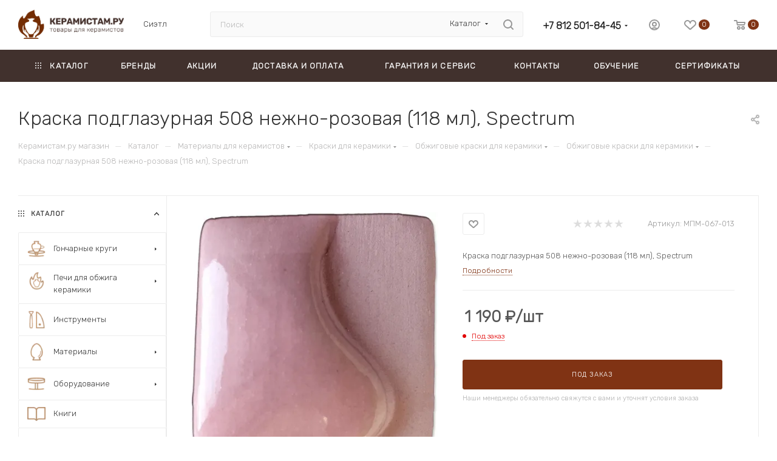

--- FILE ---
content_type: text/html; charset=UTF-8
request_url: https://ceramistam.ru/catalog/kraski_spectrum/kraska_podglazurnaya_508_nezhno_rozovaya_118_ml_spectrum/
body_size: 73058
content:
<!DOCTYPE html>
<html xmlns="http://www.w3.org/1999/xhtml" xml:lang="ru" lang="ru"  >
<head><link rel="canonical" href="https://ceramistam.ru/catalog/materialy/kraski_dlya_keramiki/obzhigovye/kraski_spectrum/kraska_podglazurnaya_508_nezhno_rozovaya_118_ml_spectrum/" />
<meta name="yandex-verification" content="1ced4752f044ada5" />
	<title>Краска подглазурная 508 нежно-розовая (118 мл), Spectrum купить на Керамистам.ру</title>


	<meta name="viewport" content="initial-scale=1.0, width=device-width, maximum-scale=1" />
	<meta name="HandheldFriendly" content="true" />
	<meta name="yes" content="yes" />
	<meta name="apple-mobile-web-app-status-bar-style" content="black" />
	<meta name="SKYPE_TOOLBAR" content="SKYPE_TOOLBAR_PARSER_COMPATIBLE" />
	<meta http-equiv="Content-Type" content="text/html; charset=UTF-8" />
<meta name="keywords" content="интернет-магазин, заказать, купить" />
<meta name="description" content="Купить краска подглазурная 508 нежно-розовая (118 мл), spectrum по лучшей цене на Керамистам.ру ⭐ Доставка по Санкт-Петербургу и всей России." />
<link href="/bitrix/css/aspro.max/notice.min.css?16856205832876"  rel="stylesheet" />
<link href="/bitrix/js/ui/design-tokens/dist/ui.design-tokens.min.css?173645121923463"  rel="stylesheet" />
<link href="/bitrix/js/ui/fonts/opensans/ui.font.opensans.min.css?16856202572320"  rel="stylesheet" />
<link href="/bitrix/js/main/popup/dist/main.popup.bundle.min.css?175502506028056"  rel="stylesheet" />
<link href="/bitrix/cache/css/s1/aspro_max_s1/page_a086c4a3ba8c2500c72af9090996ee90/page_a086c4a3ba8c2500c72af9090996ee90_v1.css?1755025659149034"  rel="stylesheet" />
<link href="/bitrix/cache/css/s1/aspro_max_s1/default_ae1d2afa7eda597de2b1432d0b42538d/default_ae1d2afa7eda597de2b1432d0b42538d_v1.css?175502566058671"  rel="stylesheet" />
<link href="/bitrix/panel/main/popup.min.css?168562028820774"  rel="stylesheet" />
<link href="/bitrix/cache/css/s1/aspro_max_s1/template_00cd3610b388e726a1e8b44582956b96/template_00cd3610b388e726a1e8b44582956b96_v1.css?17665767201144677"  data-template-style="true" rel="stylesheet" />
<script>if(!window.BX)window.BX={};if(!window.BX.message)window.BX.message=function(mess){if(typeof mess==='object'){for(let i in mess) {BX.message[i]=mess[i];} return true;}};</script>
<script>(window.BX||top.BX).message({"pull_server_enabled":"Y","pull_config_timestamp":1755025178,"shared_worker_allowed":"Y","pull_guest_mode":"N","pull_guest_user_id":0,"pull_worker_mtime":1755025175});(window.BX||top.BX).message({"PULL_OLD_REVISION":"Для продолжения корректной работы с сайтом необходимо перезагрузить страницу."});</script>
<script>(window.BX||top.BX).message({"JS_CORE_LOADING":"Загрузка...","JS_CORE_NO_DATA":"- Нет данных -","JS_CORE_WINDOW_CLOSE":"Закрыть","JS_CORE_WINDOW_EXPAND":"Развернуть","JS_CORE_WINDOW_NARROW":"Свернуть в окно","JS_CORE_WINDOW_SAVE":"Сохранить","JS_CORE_WINDOW_CANCEL":"Отменить","JS_CORE_WINDOW_CONTINUE":"Продолжить","JS_CORE_H":"ч","JS_CORE_M":"м","JS_CORE_S":"с","JSADM_AI_HIDE_EXTRA":"Скрыть лишние","JSADM_AI_ALL_NOTIF":"Показать все","JSADM_AUTH_REQ":"Требуется авторизация!","JS_CORE_WINDOW_AUTH":"Войти","JS_CORE_IMAGE_FULL":"Полный размер"});</script>
<script src="/bitrix/js/main/core/core.min.js?1755025307229643"></script>
<script>BX.Runtime.registerExtension({"name":"main.core","namespace":"BX","loaded":true});</script>
<script>BX.setJSList(["\/bitrix\/js\/main\/core\/core_ajax.js","\/bitrix\/js\/main\/core\/core_promise.js","\/bitrix\/js\/main\/polyfill\/promise\/js\/promise.js","\/bitrix\/js\/main\/loadext\/loadext.js","\/bitrix\/js\/main\/loadext\/extension.js","\/bitrix\/js\/main\/polyfill\/promise\/js\/promise.js","\/bitrix\/js\/main\/polyfill\/find\/js\/find.js","\/bitrix\/js\/main\/polyfill\/includes\/js\/includes.js","\/bitrix\/js\/main\/polyfill\/matches\/js\/matches.js","\/bitrix\/js\/ui\/polyfill\/closest\/js\/closest.js","\/bitrix\/js\/main\/polyfill\/fill\/main.polyfill.fill.js","\/bitrix\/js\/main\/polyfill\/find\/js\/find.js","\/bitrix\/js\/main\/polyfill\/matches\/js\/matches.js","\/bitrix\/js\/main\/polyfill\/core\/dist\/polyfill.bundle.js","\/bitrix\/js\/main\/core\/core.js","\/bitrix\/js\/main\/polyfill\/intersectionobserver\/js\/intersectionobserver.js","\/bitrix\/js\/main\/lazyload\/dist\/lazyload.bundle.js","\/bitrix\/js\/main\/polyfill\/core\/dist\/polyfill.bundle.js","\/bitrix\/js\/main\/parambag\/dist\/parambag.bundle.js"]);
</script>
<script>BX.Runtime.registerExtension({"name":"fx","namespace":"window","loaded":true});</script>
<script>BX.Runtime.registerExtension({"name":"aspro_logo","namespace":"window","loaded":true});</script>
<script>(window.BX||top.BX).message({"NOTICE_ADDED2CART":"В корзине","NOTICE_CLOSE":"Закрыть","NOTICE_MORE":"и ещё #COUNT# #PRODUCTS#","NOTICE_PRODUCT0":"товаров","NOTICE_PRODUCT1":"товар","NOTICE_PRODUCT2":"товара","NOTICE_ADDED2DELAY":"В отложенных","NOTICE_ADDED2COMPARE":"В сравнении","NOTICE_ERROR":"Ошибка","NOTICE_REQUEST_ERROR":"Ошибка запроса","NOTICE_AUTHORIZED":"Вы успешно авторизовались","NOTICE_ADDED2FAVORITE":"В избранном","NOTICE_ADDED2SUBSCRIBE":"Вы подписались","NOTICE_REMOVED_FROM_COMPARE":"Удалено из сравнения","NOTICE_REMOVED_FROM_FAVORITE":"Удалено из избранного","NOTICE_REMOVED_FROM_SUBSCRIBE":"Удалено из подписки"});</script>
<script>BX.Runtime.registerExtension({"name":"aspro_notice","namespace":"window","loaded":true});</script>
<script>BX.Runtime.registerExtension({"name":"aspro_jquery.validate","namespace":"window","loaded":true});</script>
<script>BX.Runtime.registerExtension({"name":"aspro_validate","namespace":"window","loaded":true});</script>
<script>BX.Runtime.registerExtension({"name":"aspro_jquery.uniform","namespace":"window","loaded":true});</script>
<script>(window.BX||top.BX).message({"CT_BST_SEARCH_BUTTON2":"Найти","SEARCH_IN_SITE_FULL":"По всему сайту","SEARCH_IN_SITE":"Везде","SEARCH_IN_CATALOG_FULL":"По каталогу","SEARCH_IN_CATALOG":"Каталог"});</script>
<script>BX.Runtime.registerExtension({"name":"aspro_searchtitle","namespace":"window","loaded":true});</script>
<script>BX.Runtime.registerExtension({"name":"aspro_line_block","namespace":"window","loaded":true});</script>
<script>BX.Runtime.registerExtension({"name":"aspro_mega_menu","namespace":"window","loaded":true});</script>
<script>BX.Runtime.registerExtension({"name":"ui.design-tokens","namespace":"window","loaded":true});</script>
<script>BX.Runtime.registerExtension({"name":"ui.fonts.opensans","namespace":"window","loaded":true});</script>
<script>BX.Runtime.registerExtension({"name":"main.popup","namespace":"BX.Main","loaded":true});</script>
<script>BX.Runtime.registerExtension({"name":"popup","namespace":"window","loaded":true});</script>
<script>BX.Runtime.registerExtension({"name":"main.pageobject","namespace":"BX","loaded":true});</script>
<script>(window.BX||top.BX).message({"JS_CORE_LOADING":"Загрузка...","JS_CORE_NO_DATA":"- Нет данных -","JS_CORE_WINDOW_CLOSE":"Закрыть","JS_CORE_WINDOW_EXPAND":"Развернуть","JS_CORE_WINDOW_NARROW":"Свернуть в окно","JS_CORE_WINDOW_SAVE":"Сохранить","JS_CORE_WINDOW_CANCEL":"Отменить","JS_CORE_WINDOW_CONTINUE":"Продолжить","JS_CORE_H":"ч","JS_CORE_M":"м","JS_CORE_S":"с","JSADM_AI_HIDE_EXTRA":"Скрыть лишние","JSADM_AI_ALL_NOTIF":"Показать все","JSADM_AUTH_REQ":"Требуется авторизация!","JS_CORE_WINDOW_AUTH":"Войти","JS_CORE_IMAGE_FULL":"Полный размер"});</script>
<script>BX.Runtime.registerExtension({"name":"window","namespace":"window","loaded":true});</script>
<script>(window.BX||top.BX).message({"DROP_FILE":"\u003Cspan\u003EНажмите для загрузки\u003C\/span\u003E или перетащите фото (до #COUNT_FILES# файлов, 0.5 мб на файл)"});</script>
<script>BX.Runtime.registerExtension({"name":"aspro_drop","namespace":"window","loaded":true});</script>
<script type="extension/settings" data-extension="currency.currency-core">{"region":"ru"}</script>
<script>BX.Runtime.registerExtension({"name":"currency.currency-core","namespace":"BX.Currency","loaded":true});</script>
<script>BX.Runtime.registerExtension({"name":"currency","namespace":"window","loaded":true});</script>
<script>BX.Runtime.registerExtension({"name":"aspro_swiper_init","namespace":"window","loaded":true});</script>
<script>BX.Runtime.registerExtension({"name":"aspro_swiper","namespace":"window","loaded":true});</script>
<script>BX.Runtime.registerExtension({"name":"aspro_swiper_main_styles","namespace":"window","loaded":true});</script>
<script>BX.Runtime.registerExtension({"name":"aspro_hash_location","namespace":"window","loaded":true});</script>
<script>BX.Runtime.registerExtension({"name":"aspro_tabs_history","namespace":"window","loaded":true});</script>
<script>BX.Runtime.registerExtension({"name":"aspro_countdown","namespace":"window","loaded":true});</script>
<script>BX.Runtime.registerExtension({"name":"ls","namespace":"window","loaded":true});</script>
<script>BX.Runtime.registerExtension({"name":"aspro_owl_carousel","namespace":"window","loaded":true});</script>
<script>BX.Runtime.registerExtension({"name":"aspro_catalog_element","namespace":"window","loaded":true});</script>
<script>BX.Runtime.registerExtension({"name":"aspro_detail_gallery","namespace":"window","loaded":true});</script>
<script>BX.Runtime.registerExtension({"name":"aspro_bonus_system","namespace":"window","loaded":true});</script>
<script>BX.Runtime.registerExtension({"name":"aspro_fancybox","namespace":"window","loaded":true});</script>
<script>BX.Runtime.registerExtension({"name":"aspro_animation_ext","namespace":"window","loaded":true});</script>
<script>(window.BX||top.BX).message({"LANGUAGE_ID":"ru","FORMAT_DATE":"DD.MM.YYYY","FORMAT_DATETIME":"DD.MM.YYYY HH:MI:SS","COOKIE_PREFIX":"BITRIX_SM","SERVER_TZ_OFFSET":"10800","UTF_MODE":"Y","SITE_ID":"s1","SITE_DIR":"\/","USER_ID":"","SERVER_TIME":1768804440,"USER_TZ_OFFSET":0,"USER_TZ_AUTO":"Y","bitrix_sessid":"3cfc2257d0afaa6f4d07d8652fba912f"});</script>

<script  src="/bitrix/cache/js/s1/aspro_max_s1/kernel_main/kernel_main_v1.js?1755027031196391"></script>
<script src="/bitrix/js/pull/protobuf/protobuf.min.js?168561863576433"></script>
<script src="/bitrix/js/pull/protobuf/model.min.js?168561863514190"></script>
<script src="/bitrix/js/main/core/core_promise.min.js?16856186052490"></script>
<script src="/bitrix/js/rest/client/rest.client.min.js?16856186389240"></script>
<script src="/bitrix/js/pull/client/pull.client.min.js?175502517649849"></script>
<script src="/bitrix/js/main/ajax.min.js?168561860522194"></script>
<script src="/bitrix/js/aspro.max/notice.min.js?175502564514441"></script>
<script src="/bitrix/js/main/popup/dist/main.popup.bundle.min.js?175502530766986"></script>
<script src="/bitrix/js/main/rating.min.js?169720337012227"></script>
<script src="/bitrix/js/currency/currency-core/dist/currency-core.bundle.min.js?17364511064569"></script>
<script src="/bitrix/js/currency/core_currency.min.js?1736451106835"></script>
<script src="/bitrix/js/main/core/core_ls.min.js?17364512862683"></script>
<script src="/bitrix/js/yandex.metrika/script.js?16998764976603"></script>
<script src="/bitrix/js/logictim.balls/basket.js?16944343433130"></script>
<script>BX.setJSList(["\/bitrix\/js\/main\/core\/core_fx.js","\/bitrix\/js\/main\/pageobject\/dist\/pageobject.bundle.js","\/bitrix\/js\/main\/core\/core_window.js","\/bitrix\/js\/main\/session.js","\/bitrix\/js\/main\/date\/main.date.js","\/bitrix\/js\/main\/core\/core_date.js","\/bitrix\/js\/main\/utils.js","\/bitrix\/js\/main\/dd.js","\/bitrix\/js\/main\/core\/core_uf.js","\/bitrix\/js\/main\/core\/core_dd.js","\/bitrix\/js\/main\/core\/core_tooltip.js","\/bitrix\/templates\/aspro_max_s1\/components\/bitrix\/catalog\/main\/script.js","\/bitrix\/templates\/aspro_max_s1\/components\/bitrix\/catalog.element\/main4\/script.js","\/bitrix\/templates\/aspro_max_s1\/components\/bitrix\/sale.gift.product\/main\/script.js","\/bitrix\/templates\/aspro_max_s1\/components\/bitrix\/sale.gift.main.products\/main\/script.js","\/bitrix\/templates\/aspro_max_s1\/js\/rating_likes.js","\/bitrix\/templates\/aspro_max_s1\/js\/slider.swiper.min.js","\/bitrix\/templates\/aspro_max_s1\/vendor\/js\/carousel\/swiper\/swiper-bundle.min.js","\/bitrix\/templates\/aspro_max_s1\/js\/hash_location.js","\/bitrix\/templates\/aspro_max_s1\/js\/tabs_history.js","\/bitrix\/templates\/aspro_max_s1\/js\/countdown.js","\/bitrix\/templates\/aspro_max_s1\/js\/jquery.history.js","\/bitrix\/templates\/aspro_max_s1\/components\/bitrix\/menu\/left_front_catalog\/script.js","\/bitrix\/templates\/aspro_max_s1\/vendor\/js\/carousel\/owl\/owl.carousel.min.js","\/bitrix\/templates\/aspro_max_s1\/js\/catalog_element.min.js","\/bitrix\/templates\/aspro_max_s1\/js\/jquery.fancybox.min.js","\/bitrix\/templates\/aspro_max_s1\/js\/lite.bootstrap.js","\/bitrix\/templates\/aspro_max_s1\/js\/jquery.actual.min.js","\/bitrix\/templates\/aspro_max_s1\/vendor\/js\/ripple.js","\/bitrix\/templates\/aspro_max_s1\/js\/browser.js","\/bitrix\/templates\/aspro_max_s1\/vendor\/js\/sticky-sidebar.js","\/bitrix\/templates\/aspro_max_s1\/js\/jquery.alphanumeric.js","\/bitrix\/templates\/aspro_max_s1\/js\/jquery.cookie.js","\/bitrix\/templates\/aspro_max_s1\/js\/mobile.js","\/bitrix\/templates\/aspro_max_s1\/js\/main.js","\/bitrix\/templates\/aspro_max_s1\/js\/blocks\/blocks.js","\/bitrix\/templates\/aspro_max_s1\/js\/autoload\/item-action.js","\/bitrix\/templates\/aspro_max_s1\/js\/jquery.validate.js","\/bitrix\/templates\/aspro_max_s1\/js\/jquery.uniform.min.js","\/bitrix\/components\/arturgolubev\/search.title\/script.js","\/bitrix\/templates\/aspro_max_s1\/components\/arturgolubev\/search.title\/mega_menu\/script.js","\/bitrix\/templates\/aspro_max_s1\/js\/searchtitle.js","\/bitrix\/templates\/aspro_max_s1\/components\/bitrix\/menu\/menu_in_burger\/script.js","\/bitrix\/templates\/aspro_max_s1\/components\/arturgolubev\/search.title\/corp\/script.js","\/bitrix\/templates\/aspro_max_s1\/components\/bitrix\/menu\/top\/script.js","\/bitrix\/templates\/aspro_max_s1\/js\/mega_menu.js","\/bitrix\/templates\/aspro_max_s1\/components\/bitrix\/news.list\/banners\/script.js","\/bitrix\/templates\/aspro_max_s1\/components\/bitrix\/menu\/bottom\/script.js","\/bitrix\/templates\/aspro_max_s1\/components\/arturgolubev\/search.title\/fixed\/script.js","\/bitrix\/templates\/aspro_max_s1\/js\/custom.js","\/bitrix\/templates\/aspro_max_s1\/components\/aspro\/regionality.list.max\/popup_regions\/script.js","\/bitrix\/templates\/aspro_max_s1\/components\/bitrix\/catalog.comments\/catalog\/script.js","\/bitrix\/templates\/aspro_max_s1\/js\/drop.js"]);</script>
<script>BX.setCSSList(["\/bitrix\/templates\/aspro_max_s1\/components\/bitrix\/catalog\/main\/style.css","\/bitrix\/templates\/aspro_max_s1\/components\/bitrix\/sale.gift.main.products\/main\/style.css","\/bitrix\/templates\/aspro_max_s1\/vendor\/css\/carousel\/swiper\/swiper-bundle.min.css","\/bitrix\/templates\/aspro_max_s1\/css\/slider.swiper.min.css","\/bitrix\/templates\/aspro_max_s1\/css\/main_slider.min.css","\/bitrix\/templates\/aspro_max_s1\/css\/left_block_main_page.css","\/bitrix\/templates\/aspro_max_s1\/components\/bitrix\/menu\/left_front_catalog\/style.css","\/bitrix\/templates\/aspro_max_s1\/vendor\/css\/carousel\/owl\/owl.carousel.min.css","\/bitrix\/templates\/aspro_max_s1\/vendor\/css\/carousel\/owl\/owl.theme.default.min.css","\/bitrix\/templates\/aspro_max_s1\/css\/detail-gallery.css","\/bitrix\/templates\/aspro_max_s1\/css\/bonus-system.min.css","\/bitrix\/templates\/aspro_max_s1\/css\/jquery.fancybox.min.css","\/bitrix\/templates\/aspro_max_s1\/css\/animation\/animation_ext.css","\/bitrix\/templates\/aspro_max_s1\/css\/blocks\/dark-light-theme.css","\/bitrix\/templates\/aspro_max_s1\/css\/colored.css","\/bitrix\/templates\/aspro_max_s1\/css\/lite.bootstrap.css","\/bitrix\/templates\/aspro_max_s1\/css\/styles.css","\/bitrix\/templates\/aspro_max_s1\/css\/blocks\/blocks.css","\/bitrix\/templates\/aspro_max_s1\/css\/blocks\/common.blocks\/counter-state\/counter-state.css","\/bitrix\/templates\/aspro_max_s1\/css\/menu.css","\/bitrix\/templates\/aspro_max_s1\/css\/catalog.css","\/bitrix\/templates\/aspro_max_s1\/vendor\/css\/ripple.css","\/bitrix\/templates\/aspro_max_s1\/css\/stores.css","\/bitrix\/templates\/aspro_max_s1\/css\/yandex_map.css","\/bitrix\/templates\/aspro_max_s1\/css\/header_fixed.css","\/bitrix\/templates\/aspro_max_s1\/ajax\/ajax.css","\/bitrix\/templates\/aspro_max_s1\/css\/searchtitle.css","\/bitrix\/templates\/aspro_max_s1\/css\/blocks\/line-block.min.css","\/bitrix\/templates\/aspro_max_s1\/components\/bitrix\/menu\/top\/style.css","\/bitrix\/templates\/aspro_max_s1\/css\/mega_menu.css","\/bitrix\/templates\/aspro_max_s1\/components\/bitrix\/breadcrumb\/main\/style.css","\/bitrix\/templates\/aspro_max_s1\/css\/footer.css","\/bitrix\/components\/aspro\/marketing.popup\/templates\/max\/style.css","\/bitrix\/templates\/aspro_max_s1\/styles.css","\/bitrix\/templates\/aspro_max_s1\/template_styles.css","\/bitrix\/templates\/aspro_max_s1\/css\/header.css","\/bitrix\/templates\/aspro_max_s1\/css\/media.css","\/bitrix\/templates\/aspro_max_s1\/css\/h1-normal.css","\/bitrix\/templates\/aspro_max_s1\/themes\/custom_s1\/theme.css","\/bitrix\/templates\/aspro_max_s1\/css\/widths\/width-1.css","\/bitrix\/templates\/aspro_max_s1\/css\/fonts\/font-10.css","\/bitrix\/templates\/aspro_max_s1\/css\/custom.css","\/bitrix\/components\/aspro\/theme.max\/css\/user_font_s1.css","\/bitrix\/templates\/aspro_max_s1\/components\/bitrix\/catalog.comments\/catalog\/style.css","\/bitrix\/templates\/aspro_max_s1\/css\/drop.css","\/bitrix\/components\/bitrix\/blog\/templates\/.default\/style.css","\/bitrix\/components\/bitrix\/blog\/templates\/.default\/themes\/green\/style.css","\/bitrix\/components\/bitrix\/rating.vote\/templates\/standart_text\/style.css"]);</script>
<!-- BEGIN JIVOSITE CODE -->
        <script>
            (function(){
                var widget_id = 't6kyqZjxRZ';
                var s = document.createElement('script');
                s.type = 'text/javascript';
                s.async = true;
                s.src = '//code.jivosite.com/script/widget/'+widget_id;
                var ss = document.getElementsByTagName('script')[0];
                ss.parentNode.insertBefore(s, ss);
            })();
        </script>
        <!-- END JIVOSITE CODE -->
            <script>
                window.dataLayerName = 'dataLayer';
                var dataLayerName = window.dataLayerName;
            </script>
            <!-- Yandex.Metrika counter -->
            <script>
                (function (m, e, t, r, i, k, a) {
                    m[i] = m[i] || function () {
                        (m[i].a = m[i].a || []).push(arguments)
                    };
                    m[i].l = 1 * new Date();
                    k = e.createElement(t), a = e.getElementsByTagName(t)[0], k.async = 1, k.src = r, a.parentNode.insertBefore(k, a)
                })
                (window, document, "script", "https://mc.yandex.ru/metrika/tag.js", "ym");
                ym("14482648", "init", {
                    clickmap: true,
                    trackLinks: true,
                    accurateTrackBounce: true,
                    webvisor: true,
                    ecommerce: dataLayerName,
                    params: {
                        __ym: {
                            "ymCmsPlugin": {
                                "cms": "1c-bitrix",
                                "cmsVersion": "25.600",
                                "pluginVersion": "1.0.8",
                                'ymCmsRip': 1556016506                            }
                        }
                    }
                });
                document.addEventListener("DOMContentLoaded", function() {
                                    });
            </script>
            <!-- /Yandex.Metrika counter -->
                    <script>
            window.counters = ["14482648"];
        </script>
<script>
					(function () {
						"use strict";
						var counter = function ()
						{
							var cookie = (function (name) {
								var parts = ("; " + document.cookie).split("; " + name + "=");
								if (parts.length == 2) {
									try {return JSON.parse(decodeURIComponent(parts.pop().split(";").shift()));}
									catch (e) {}
								}
							})("BITRIX_CONVERSION_CONTEXT_s1");
							if (cookie && cookie.EXPIRE >= BX.message("SERVER_TIME"))
								return;
							var request = new XMLHttpRequest();
							request.open("POST", "/bitrix/tools/conversion/ajax_counter.php", true);
							request.setRequestHeader("Content-type", "application/x-www-form-urlencoded");
							request.send(
								"SITE_ID="+encodeURIComponent("s1")+
								"&sessid="+encodeURIComponent(BX.bitrix_sessid())+
								"&HTTP_REFERER="+encodeURIComponent(document.referrer)
							);
						};
						if (window.frameRequestStart === true)
							BX.addCustomEvent("onFrameDataReceived", counter);
						else
							BX.ready(counter);
					})();
				</script>
<script>BX.message({'PORTAL_WIZARD_NAME':'Аспро: Максимум - интернет-магазин','PORTAL_WIZARD_DESC':'Аспро: Максимум - интернет магазин с поддержкой современных технологий: BigData, композитный сайт, фасетный поиск, адаптивная верстка','ASPRO_MAX_MOD_INST_OK':'Поздравляем, модуль «Аспро: Максимум - интернет-магазин» успешно установлен!<br />\nДля установки готового сайта, пожалуйста перейдите <a href=\'/bitrix/admin/wizard_list.php?lang=ru\'>в список мастеров<\/a> <br />и выберите пункт «Установить» в меню мастера aspro:max','ASPRO_MAX_MOD_UNINST_OK':'Удаление модуля успешно завершено','ASPRO_MAX_SCOM_INSTALL_NAME':'Аспро: Максимум - интернет-магазин','ASPRO_MAX_SCOM_INSTALL_DESCRIPTION':'Мастер создания интернет-магазина «Аспро: Максимум - интернет-магазин»','ASPRO_MAX_SCOM_INSTALL_TITLE':'Установка модуля \"Аспро: Максимум\"','ASPRO_MAX_SCOM_UNINSTALL_TITLE':'Удаление модуля \"Аспро: Максимум\"','ASPRO_MAX_SPER_PARTNER':'Аспро','ASPRO_MAX_PARTNER_URI':'http://www.aspro.ru','OPEN_WIZARDS_LIST':'Открыть список мастеров','ASPRO_MAX_INSTALL_SITE':'Установить готовый сайт','PHONE':'Телефон','FAST_VIEW':'Быстрый просмотр','TABLES_SIZE_TITLE':'Подбор размера','SOCIAL':'Социальные сети','DESCRIPTION':'Описание магазина','ITEMS':'Товары','LOGO':'Логотип','REGISTER_INCLUDE_AREA':'Текст о регистрации','AUTH_INCLUDE_AREA':'Текст об авторизации','FRONT_IMG':'Изображение компании','EMPTY_CART':'пуста','CATALOG_VIEW_MORE':'... Показать все','CATALOG_VIEW_LESS':'... Свернуть','JS_REQUIRED':'Заполните это поле','JS_FORMAT':'Неверный формат','JS_FILE_EXT':'Недопустимое расширение файла','JS_PASSWORD_COPY':'Пароли не совпадают','JS_PASSWORD_LENGTH':'Минимум 6 символов','JS_ERROR':'Неверно заполнено поле','JS_FILE_SIZE':'Максимальный размер 5мб','JS_FILE_BUTTON_NAME':'Выберите файл','JS_FILE_DEFAULT':'Прикрепите файл','JS_DATE':'Некорректная дата','JS_DATETIME':'Некорректная дата/время','JS_REQUIRED_LICENSES':'Согласитесь с условиями','JS_REQUIRED_OFFER':'Согласитесь с условиями','LICENSE_PROP':'Согласие на обработку персональных данных','LOGIN_LEN':'Введите минимум {0} символа','FANCY_CLOSE':'Закрыть','FANCY_NEXT':'Следующий','FANCY_PREV':'Предыдущий','TOP_AUTH_REGISTER':'Регистрация','CALLBACK':'Заказать звонок','ASK':'Задать вопрос','REVIEW':'Оставить отзыв','S_CALLBACK':'Заказать звонок','UNTIL_AKC':'До конца акции','TITLE_QUANTITY_BLOCK':'Остаток','TITLE_QUANTITY':'шт','TOTAL_SUMM_ITEM':'Общая стоимость ','SUBSCRIBE_SUCCESS':'Вы успешно подписались','RECAPTCHA_TEXT':'Подтвердите, что вы не робот','JS_RECAPTCHA_ERROR':'Пройдите проверку','COUNTDOWN_SEC':'сек','COUNTDOWN_MIN':'мин','COUNTDOWN_HOUR':'час','COUNTDOWN_DAY0':'дн','COUNTDOWN_DAY1':'дн','COUNTDOWN_DAY2':'дн','COUNTDOWN_WEAK0':'Недель','COUNTDOWN_WEAK1':'Неделя','COUNTDOWN_WEAK2':'Недели','COUNTDOWN_MONTH0':'Месяцев','COUNTDOWN_MONTH1':'Месяц','COUNTDOWN_MONTH2':'Месяца','COUNTDOWN_YEAR0':'Лет','COUNTDOWN_YEAR1':'Год','COUNTDOWN_YEAR2':'Года','COUNTDOWN_COMPACT_SEC':'с','COUNTDOWN_COMPACT_MIN':'м','COUNTDOWN_COMPACT_HOUR':'ч','COUNTDOWN_COMPACT_DAY':'д','COUNTDOWN_COMPACT_WEAK':'н','COUNTDOWN_COMPACT_MONTH':'м','COUNTDOWN_COMPACT_YEAR0':'л','COUNTDOWN_COMPACT_YEAR1':'г','CATALOG_PARTIAL_BASKET_PROPERTIES_ERROR':'Заполнены не все свойства у добавляемого товара','CATALOG_EMPTY_BASKET_PROPERTIES_ERROR':'Выберите свойства товара, добавляемые в корзину в параметрах компонента','CATALOG_ELEMENT_NOT_FOUND':'Элемент не найден','ERROR_ADD2BASKET':'Ошибка добавления товара в корзину','CATALOG_SUCCESSFUL_ADD_TO_BASKET':'Успешное добавление товара в корзину','ERROR_BASKET_TITLE':'Ошибка корзины','ERROR_BASKET_PROP_TITLE':'Выберите свойства, добавляемые в корзину','ERROR_BASKET_BUTTON':'Выбрать','BASKET_TOP':'Корзина в шапке','ERROR_ADD_DELAY_ITEM':'Ошибка отложенной корзины','VIEWED_TITLE':'Ранее вы смотрели','VIEWED_BEFORE':'Ранее вы смотрели','BEST_TITLE':'Лучшие предложения','CT_BST_SEARCH_BUTTON':'Поиск','CT_BST_SEARCH2_BUTTON':'Найти','BASKET_PRINT_BUTTON':'Распечатать','BASKET_CLEAR_ALL_BUTTON':'Очистить','BASKET_QUICK_ORDER_BUTTON':'Быстрый заказ','BASKET_CONTINUE_BUTTON':'Продолжить покупки','BASKET_ORDER_BUTTON':'Оформить заказ','SHARE_BUTTON':'Поделиться','BASKET_CHANGE_TITLE':'Ваш заказ','BASKET_CHANGE_LINK':'Изменить','MORE_INFO_SKU':'Купить','FROM':'от','BEFORE':'до','TITLE_BLOCK_VIEWED_NAME':'Ранее вы смотрели','T_BASKET':'Корзина','FILTER_EXPAND_VALUES':'Показать все','FILTER_HIDE_VALUES':'Свернуть','FULL_ORDER':'Полный заказ','CUSTOM_COLOR_CHOOSE':'Выбрать','CUSTOM_COLOR_CANCEL':'Отмена','S_MOBILE_MENU':'Меню','MAX_T_MENU_BACK':'Назад','MAX_T_MENU_CALLBACK':'Обратная связь','MAX_T_MENU_CONTACTS_TITLE':'Будьте на связи','SEARCH_TITLE':'Поиск','SOCIAL_TITLE':'Оставайтесь на связи','HEADER_SCHEDULE':'Время работы','SEO_TEXT':'SEO описание','COMPANY_IMG':'Картинка компании','COMPANY_TEXT':'Описание компании','CONFIG_SAVE_SUCCESS':'Настройки сохранены','CONFIG_SAVE_FAIL':'Ошибка сохранения настроек','ITEM_ECONOMY':'Экономия','ITEM_ARTICLE':'Артикул: ','JS_FORMAT_ORDER':'имеет неверный формат','JS_BASKET_COUNT_TITLE':'В корзине товаров на SUMM','POPUP_VIDEO':'Видео','POPUP_GIFT_TEXT':'Нашли что-то особенное? Намекните другу о подарке!','ORDER_FIO_LABEL':'Ф.И.О.','ORDER_PHONE_LABEL':'Телефон','ORDER_REGISTER_BUTTON':'Регистрация','PRICES_TYPE':'Варианты цен','FILTER_HELPER_VALUES':' знач.','SHOW_MORE_SCU_MAIN':'Еще #COUNT#','SHOW_MORE_SCU_1':'предложение','SHOW_MORE_SCU_2':'предложения','SHOW_MORE_SCU_3':'предложений','PARENT_ITEM_NOT_FOUND':'Не найден основной товар для услуги в корзине. Обновите страницу и попробуйте снова.','INVALID_NUMBER':'Неверный номер','INVALID_COUNTRY_CODE':'Неверный код страны','TOO_SHORT':'Номер слишком короткий','TOO_LONG':'Номер слишком длинный','FORM_REQUIRED_FIELDS':'обязательные поля'})</script>
<link href="/bitrix/templates/aspro_max_s1/css/critical.min.css?168562080424" data-skip-moving="true" rel="stylesheet">
<meta name="theme-color" content="#803314">
<style>:root{--theme-base-color: #803314;--theme-base-opacity-color: #8033141a;--theme-base-color-hue:17;--theme-base-color-saturation:73%;--theme-base-color-lightness:29%;}</style>
<link href="https://fonts.gstatic.com" rel="preconnect" crossorigin>
<link href="https://fonts.googleapis.com/css2?family=Rubik:wght@300&display=swap"  rel="preload" as="style" crossorigin>
<link href="https://fonts.googleapis.com/css2?family=Rubik:wght@300&display=swap"  rel="stylesheet" crossorigin>
<style>html {--theme-page-width: 1700px;--theme-page-width-padding: 30px}</style>
<script src="/bitrix/templates/aspro_max_s1/js/observer.js" async defer></script>
<script data-skip-moving="true">window.lazySizesConfig = window.lazySizesConfig || {};lazySizesConfig.loadMode = 1;lazySizesConfig.expand = 200;lazySizesConfig.expFactor = 1;lazySizesConfig.hFac = 0.1;window.lazySizesConfig.loadHidden = false;window.lazySizesConfig.lazyClass = "lazy";</script>
<script src="/bitrix/templates/aspro_max_s1/js/ls.unveilhooks.min.js" data-skip-moving="true" defer></script>
<script src="/bitrix/templates/aspro_max_s1/js/lazysizes.min.js" data-skip-moving="true" defer></script>
<link href="/bitrix/templates/aspro_max_s1/css/print.min.css?168562080421755" data-template-style="true" rel="stylesheet" media="print">
                    <script src=""></script>
                    <script data-skip-moving="true" src="/bitrix/js/main/jquery/jquery-3.6.0.min.js"></script>
                    <script data-skip-moving="true" src="/bitrix/templates/aspro_max_s1/js/speed.min.js?=1685620804"></script>
<link rel="shortcut icon" href="/upload/resize_cache/webp/favicon.webp" type="image/png" />
<link rel="apple-touch-icon" sizes="180x180" href="/upload/resize_cache/webp/favicon.webp" />
<meta property="og:description" content="Краска подглазурная 508 нежно-розовая (118 мл), Spectrum" />
<meta property="og:image" content="https://ceramistam.ru:443/upload/iblock/908/l4rjuzhums25wyc7u32r9y65n2ujh2t6/5e9bd0bd_f987_11ea_a2ce_00155d030c04_79582108_4be7_11ee_8256_5e04e437c4a8.jpg" />
<link rel="image_src" href="https://ceramistam.ru:443/upload/iblock/908/l4rjuzhums25wyc7u32r9y65n2ujh2t6/5e9bd0bd_f987_11ea_a2ce_00155d030c04_79582108_4be7_11ee_8256_5e04e437c4a8.jpg"  />
<meta property="og:title" content="Краска подглазурная 508 нежно-розовая (118 мл), Spectrum купить на Керамистам.ру" />
<meta property="og:type" content="website" />
<meta property="og:url" content="https://ceramistam.ru:443/catalog/kraski_spectrum/kraska_podglazurnaya_508_nezhno_rozovaya_118_ml_spectrum/" />
<script src="/bitrix/templates/aspro_max_s1/js/fetch/bottom_panel.min.js?1685620804840" defer=""></script>
<script>window[window.dataLayerName] = window[window.dataLayerName] || [];</script>

<script  src="/bitrix/cache/js/s1/aspro_max_s1/template_9027d8135768098883dd01d019fd34eb/template_9027d8135768098883dd01d019fd34eb_v1.js?1763556389359744"></script>
<script  src="/bitrix/cache/js/s1/aspro_max_s1/page_43f887355080caad2ccebe84eaaf6557/page_43f887355080caad2ccebe84eaaf6557_v1.js?1755025660322745"></script>
<script  src="/bitrix/cache/js/s1/aspro_max_s1/default_e2b36490b2991a160711ca6e048b503a/default_e2b36490b2991a160711ca6e048b503a_v1.js?17550256601689"></script>
<script  src="/bitrix/cache/js/s1/aspro_max_s1/default_2f8b7723caa477395587100330059f9d/default_2f8b7723caa477395587100330059f9d_v1.js?175502566011076"></script>
		<style>html {--theme-items-gap:32px;--fixed-header:80px;}</style>	<!-- Google Tag Manager -->
<script>(function(w,d,s,l,i,cid){w[l]=w[l]||[];w.pclick_client_id=cid;w[l].push({'gtm.start':
new Date().getTime(),event:'gtm.js'});var f=d.getElementsByTagName(s)[0],
j=d.createElement(s),dl=l!='dataLayer'?'&l='+l:''; j.async=true; j.src=
'//www.googletagmanager.com/gtm.js?id='+i+dl;f.parentNode.insertBefore(j,f);
})(window,document,'script','dataLayer','GTM-P23G9N', '91820');</script>
<!-- End Google Tag Manager --><meta name="google-site-verification" content="MlfDl6-Y2M4cqGMXxkmEOj6e8gEwXPVB3woh35W98MQ" />
</head>
<body class=" site_s1  fill_bg_n catalog-delayed-btn-Y theme-light" id="main" data-site="/">
		
	<div id="panel"></div>
	
				<!--'start_frame_cache_basketitems-component-block'-->												<div id="ajax_basket"></div>
					<!--'end_frame_cache_basketitems-component-block'-->								<div class="cd-modal-bg"></div>
		<script data-skip-moving="true">var solutionName = 'arMaxOptions';</script>
		<script src="/bitrix/templates/aspro_max_s1/js/setTheme.php?site_id=s1&site_dir=/" data-skip-moving="true"></script>
		<script>window.onload=function(){window.basketJSParams = window.basketJSParams || [];}
		BX.message({'MIN_ORDER_PRICE_TEXT':'<b>Минимальная сумма заказа #PRICE#<\/b><br/>Пожалуйста, добавьте еще товаров в корзину','LICENSES_TEXT':'Я согласен на <a href=\"/include/licenses_detail.php\" target=\"_blank\">обработку персональных данных<\/a>','OFFER_TEXT':'Согласен с <a href=\"/include/offer_detail.php\" target=\"_blank\">публичной офертой<\/a>'});
		arAsproOptions.PAGES.FRONT_PAGE = window[solutionName].PAGES.FRONT_PAGE = "";arAsproOptions.PAGES.BASKET_PAGE = window[solutionName].PAGES.BASKET_PAGE = "";arAsproOptions.PAGES.ORDER_PAGE = window[solutionName].PAGES.ORDER_PAGE = "";arAsproOptions.PAGES.PERSONAL_PAGE = window[solutionName].PAGES.PERSONAL_PAGE = "";arAsproOptions.PAGES.CATALOG_PAGE = window[solutionName].PAGES.CATALOG_PAGE = "1";</script>
		<div class="wrapper1  header_bgdark long_header colored_header with_left_block  catalog_page basket_normal basket_fill_WHITE side_LEFT block_side_NORMAL catalog_icons_Y banner_auto with_fast_view mheader-v1 header-v2 header-font-lower_N regions_N title_position_LEFT footer-v1 front-vindex1 mfixed_Y mfixed_view_always title-v3 lazy_Y with_phones compact-catalog dark-hover-overlay normal-catalog-img landing-normal big-banners-mobile-slider bottom-icons-panel-N compact-breadcrumbs-N catalog-delayed-btn-Y  ">

<div class="mega_fixed_menu scrollblock">
	<div class="maxwidth-theme">
		<svg class="svg svg-close" width="14" height="14" viewBox="0 0 14 14">
		  <path data-name="Rounded Rectangle 568 copy 16" d="M1009.4,953l5.32,5.315a0.987,0.987,0,0,1,0,1.4,1,1,0,0,1-1.41,0L1008,954.4l-5.32,5.315a0.991,0.991,0,0,1-1.4-1.4L1006.6,953l-5.32-5.315a0.991,0.991,0,0,1,1.4-1.4l5.32,5.315,5.31-5.315a1,1,0,0,1,1.41,0,0.987,0.987,0,0,1,0,1.4Z" transform="translate(-1001 -946)"></path>
		</svg>
		<i class="svg svg-close mask arrow"></i>
		<div class="row">
			<div class="col-md-9">
				<div class="left_menu_block">
					<div class="logo_block flexbox flexbox--row align-items-normal">
						<div class="logo">
							<a href="/"><img src="/upload/resize_cache/webp/CMax/7e5/tvdi0h4mc4l0g1wy0mkantfjoh2zlmgm/logoglavnayastranitsa2.webp" alt="Керамистам.ру" title="Керамистам.ру" data-src="" /></a>						</div>
						<div class="top-description addr">
							Интернет-магазин 
представительского класса						</div>
					</div>
					<div class="search_block">
						<div class="search_wrap">
							<div class="search-block">
									<div class="search-wrapper">
		<div id="title-search_mega_menu">
			<form action="/catalog/" class="search search--hastype">
				<div class="search-input-div">
					<input class="search-input" id="title-search-input_mega_menu" type="text" name="q" value="" placeholder="Поиск" size="20" maxlength="50" autocomplete="off" />
				</div>
				<div class="search-button-div">
					<button class="btn btn-search" type="submit" name="s" value="Найти"><i class="svg search2  inline " aria-hidden="true"><svg width="17" height="17" ><use xlink:href="/bitrix/templates/aspro_max_s1/images/svg/header_icons_srite.svg?1685620804#search"></use></svg></i></button>
											<div class="dropdown-select searchtype">
							<input type="hidden" name="type" value="catalog" />
							<div class="dropdown-select__title darken font_xs">
								<span>Каталог</span>
								<i class="svg  svg-inline-search-down" aria-hidden="true" ><svg xmlns="http://www.w3.org/2000/svg" width="5" height="3" viewBox="0 0 5 3"><path class="cls-1" d="M250,80h5l-2.5,3Z" transform="translate(-250 -80)"/></svg></i>							</div>
							<div class="dropdown-select__list dropdown-menu-wrapper" role="menu">
								<!--noindex-->
								<div class="dropdown-menu-inner rounded3">
									<div class="dropdown-select__list-item font_xs">
										<span class="dropdown-select__list-link darken" data-type="all">
											<span>По всему сайту</span>
										</span>
									</div>
									<div class="dropdown-select__list-item font_xs">
										<span class="dropdown-select__list-link dropdown-select__list-link--current" data-type="catalog">
											<span>По каталогу</span>
										</span>
									</div>
								</div>
								<!--/noindex-->
							</div>
						</div>
					<span class="close-block inline-search-hide"><span class="svg svg-close close-icons"></span></span>
				</div>
			</form>
		</div>
	</div>
<script>
	var jsControl = new JCTitleSearch3({
		//'WAIT_IMAGE': '/bitrix/themes/.default/images/wait.gif',
		'AJAX_PAGE' : '/catalog/kraski_spectrum/kraska_podglazurnaya_508_nezhno_rozovaya_118_ml_spectrum/',
		'CONTAINER_ID': 'title-search_mega_menu',
		'INPUT_ID': 'title-search-input_mega_menu',
		'INPUT_ID_TMP': 'title-search-input_mega_menu',
		'MIN_QUERY_LEN': 2
	});
</script>							</div>
						</div>
					</div>
										<!-- noindex -->

	<div class="burger_menu_wrapper">
		
			<div class="top_link_wrapper">
				<div class="menu-item dropdown catalog wide_menu   active">
					<div class="wrap">
						<a class="dropdown-toggle" href="/catalog/">
							<div class="link-title color-theme-hover">
																	<i class="svg inline  svg-inline-icon_catalog" aria-hidden="true" ><svg xmlns="http://www.w3.org/2000/svg" width="10" height="10" viewBox="0 0 10 10"><path  data-name="Rounded Rectangle 969 copy 7" class="cls-1" d="M644,76a1,1,0,1,1-1,1A1,1,0,0,1,644,76Zm4,0a1,1,0,1,1-1,1A1,1,0,0,1,648,76Zm4,0a1,1,0,1,1-1,1A1,1,0,0,1,652,76Zm-8,4a1,1,0,1,1-1,1A1,1,0,0,1,644,80Zm4,0a1,1,0,1,1-1,1A1,1,0,0,1,648,80Zm4,0a1,1,0,1,1-1,1A1,1,0,0,1,652,80Zm-8,4a1,1,0,1,1-1,1A1,1,0,0,1,644,84Zm4,0a1,1,0,1,1-1,1A1,1,0,0,1,648,84Zm4,0a1,1,0,1,1-1,1A1,1,0,0,1,652,84Z" transform="translate(-643 -76)"/></svg></i>																Каталог							</div>
						</a>
													<span class="tail"></span>
							<div class="burger-dropdown-menu row">
								<div class="menu-wrapper" >
									
																														<div class="col-md-4 dropdown-submenu  has_img">
																						<a href="/catalog/goncharnye_krugi/" class="color-theme-hover" title="Гончарные круги">
												<span class="name option-font-bold">Гончарные круги</span>
											</a>
																								<div class="burger-dropdown-menu toggle_menu">
																																									<div class="menu-item   ">
															<a href="/catalog/goncharnye_krugi/spocks_wheels/" title="Spocks Wheels">
																<span class="name color-theme-hover">Spocks Wheels</span>
															</a>
																													</div>
																																									<div class="menu-item   ">
															<a href="/catalog/goncharnye_krugi/imold/" title="iMold">
																<span class="name color-theme-hover">iMold</span>
															</a>
																													</div>
																																									<div class="menu-item   ">
															<a href="/catalog/goncharnye_krugi/nidec_shimpo/" title="Nidec (Shimpo)">
																<span class="name color-theme-hover">Nidec (Shimpo)</span>
															</a>
																													</div>
																																									<div class="menu-item   ">
															<a href="/catalog/goncharnye_krugi/refsan/" title="REFSAN">
																<span class="name color-theme-hover">REFSAN</span>
															</a>
																													</div>
																																									<div class="menu-item   ">
															<a href="/catalog/goncharnye_krugi/zapchasti_k_goncharnym_krugam/" title="Запчасти к гончарным кругам">
																<span class="name color-theme-hover">Запчасти к гончарным кругам</span>
															</a>
																													</div>
																																									<div class="menu-item   ">
															<a href="/catalog/goncharnye_krugi/goncharnye_mini_krugi/" title="Гончарные мини круги">
																<span class="name color-theme-hover">Гончарные мини круги</span>
															</a>
																													</div>
																									</div>
																					</div>
									
																														<div class="col-md-4 dropdown-submenu  has_img">
																						<a href="/catalog/pechi_dlya_obzhiga_keramiki/" class="color-theme-hover" title="Печи для обжига керамики">
												<span class="name option-font-bold">Печи для обжига керамики</span>
											</a>
																								<div class="burger-dropdown-menu toggle_menu">
																																									<div class="menu-item   ">
															<a href="/catalog/pechi_dlya_obzhiga_keramiki/pechi_tempra/" title="Печи TempRa">
																<span class="name color-theme-hover">Печи TempRa</span>
															</a>
																													</div>
																																									<div class="menu-item   ">
															<a href="/catalog/pechi_dlya_obzhiga_keramiki/pechi_refsan/" title="Печи REFSAN">
																<span class="name color-theme-hover">Печи REFSAN</span>
															</a>
																													</div>
																																									<div class="menu-item  dropdown-submenu ">
															<a href="/catalog/pechi_dlya_obzhiga_keramiki/pechi_nabertherm/" title="Печи Nabertherm">
																<span class="name color-theme-hover">Печи Nabertherm</span>
															</a>
																															<div class="burger-dropdown-menu with_padding">
																																			<div class="menu-item ">
																			<a href="/catalog/pechi_dlya_obzhiga_keramiki/pechi_nabertherm/pechi_nabertherm_s_priborom_nachalnogo_urovnya/" title="Печи Nabertherm с прибором начального уровня">
																				<span class="name color-theme-hover">Печи Nabertherm с прибором начального уровня</span>
																			</a>
																		</div>
																																			<div class="menu-item ">
																			<a href="/catalog/pechi_dlya_obzhiga_keramiki/pechi_nabertherm/pechi_nabertherm_s_priborom_prodvinutogo_urovnya/" title="Печи Nabertherm с прибором продвинутого уровня">
																				<span class="name color-theme-hover">Печи Nabertherm с прибором продвинутого уровня</span>
																			</a>
																		</div>
																																	</div>
																													</div>
																																									<div class="menu-item   ">
															<a href="/catalog/pechi_dlya_obzhiga_keramiki/zapchasti_k_pecham/" title="Запчасти к печам">
																<span class="name color-theme-hover">Запчасти к печам</span>
															</a>
																													</div>
																																									<div class="menu-item   ">
															<a href="/catalog/pechi_dlya_obzhiga_keramiki/ognevoy_pripas/" title="Огневой припас">
																<span class="name color-theme-hover">Огневой припас</span>
															</a>
																													</div>
																																									<div class="menu-item   ">
															<a href="/catalog/pechi_dlya_obzhiga_keramiki/sredstva_izmereniya_temperatury/" title="Средства измерения температуры">
																<span class="name color-theme-hover">Средства измерения температуры</span>
															</a>
																													</div>
																																									<div class="menu-item   ">
															<a href="/catalog/pechi_dlya_obzhiga_keramiki/pechi_plavka_pro/" title="Печи Plavka.Pro">
																<span class="name color-theme-hover">Печи Plavka.Pro</span>
															</a>
																													</div>
																									</div>
																					</div>
									
																														<div class="col-md-4   has_img">
																						<a href="/catalog/instrumenty/" class="color-theme-hover" title="Инструменты">
												<span class="name option-font-bold">Инструменты</span>
											</a>
																					</div>
									
																														<div class="col-md-4 dropdown-submenu  has_img">
																						<a href="/catalog/materialy/" class="color-theme-hover" title="Материалы">
												<span class="name option-font-bold">Материалы</span>
											</a>
																								<div class="burger-dropdown-menu toggle_menu">
																																									<div class="menu-item  dropdown-submenu ">
															<a href="/catalog/materialy/angoby/" title="Ангобы">
																<span class="name color-theme-hover">Ангобы</span>
															</a>
																															<div class="burger-dropdown-menu with_padding">
																																			<div class="menu-item ">
																			<a href="/catalog/materialy/angoby/angoby_damlux/" title="Ангобы DamLux">
																				<span class="name color-theme-hover">Ангобы DamLux</span>
																			</a>
																		</div>
																																			<div class="menu-item ">
																			<a href="/catalog/materialy/angoby/angoby_glavglazur/" title="Ангобы ГлавГлазурь">
																				<span class="name color-theme-hover">Ангобы ГлавГлазурь</span>
																			</a>
																		</div>
																																	</div>
																													</div>
																																									<div class="menu-item  dropdown-submenu ">
															<a href="/catalog/materialy/glazuri_i_fritty/" title="Глазури и фритты">
																<span class="name color-theme-hover">Глазури и фритты</span>
															</a>
																															<div class="burger-dropdown-menu with_padding">
																																			<div class="menu-item ">
																			<a href="/catalog/materialy/glazuri_i_fritty/glazuri_gavrilin_glazes/" title="Глазури Gavrilin Glazes">
																				<span class="name color-theme-hover">Глазури Gavrilin Glazes</span>
																			</a>
																		</div>
																																			<div class="menu-item ">
																			<a href="/catalog/materialy/glazuri_i_fritty/nabory_glazurey/" title="Наборы глазурей">
																				<span class="name color-theme-hover">Наборы глазурей</span>
																			</a>
																		</div>
																																			<div class="menu-item ">
																			<a href="/catalog/materialy/glazuri_i_fritty/glazuri_damlux/" title="Глазури DamLux">
																				<span class="name color-theme-hover">Глазури DamLux</span>
																			</a>
																		</div>
																																			<div class="menu-item ">
																			<a href="/catalog/materialy/glazuri_i_fritty/glazuri_prodesco_1/" title="Глазури Prodesco">
																				<span class="name color-theme-hover">Глазури Prodesco</span>
																			</a>
																		</div>
																																			<div class="menu-item ">
																			<a href="/catalog/materialy/glazuri_i_fritty/glazuri_colorobbia/" title="Глазури Colorobbia">
																				<span class="name color-theme-hover">Глазури Colorobbia</span>
																			</a>
																		</div>
																																			<div class="menu-item ">
																			<a href="/catalog/materialy/glazuri_i_fritty/glazuri_ovo_ceramics/" title="Глазури Ovo Ceramics">
																				<span class="name color-theme-hover">Глазури Ovo Ceramics</span>
																			</a>
																		</div>
																																			<div class="menu-item ">
																			<a href="/catalog/materialy/glazuri_i_fritty/glazuri_refsan/" title="Глазури REFSAN">
																				<span class="name color-theme-hover">Глазури REFSAN</span>
																			</a>
																		</div>
																																			<div class="menu-item ">
																			<a href="/catalog/materialy/glazuri_i_fritty/glazuri_spectrum/" title="Глазури Spectrum">
																				<span class="name color-theme-hover">Глазури Spectrum</span>
																			</a>
																		</div>
																																			<div class="menu-item ">
																			<a href="/catalog/materialy/glazuri_i_fritty/glazuri_terracolor/" title="Глазури TERRACOLOR">
																				<span class="name color-theme-hover">Глазури TERRACOLOR</span>
																			</a>
																		</div>
																																			<div class="menu-item ">
																			<a href="/catalog/materialy/glazuri_i_fritty/glazuri_glavglazur/" title="Глазури ГлавГлазурь">
																				<span class="name color-theme-hover">Глазури ГлавГлазурь</span>
																			</a>
																		</div>
																																	</div>
																													</div>
																																									<div class="menu-item  dropdown-submenu ">
															<a href="/catalog/materialy/glina_dlya_lepki_goncharnaya/" title="Глина для лепки (гончарная)">
																<span class="name color-theme-hover">Глина для лепки (гончарная)</span>
															</a>
																															<div class="burger-dropdown-menu with_padding">
																																			<div class="menu-item ">
																			<a href="/catalog/materialy/glina_dlya_lepki_goncharnaya/glina_ispaniya_1/" title="Глина Испания">
																				<span class="name color-theme-hover">Глина Испания</span>
																			</a>
																		</div>
																																			<div class="menu-item ">
																			<a href="/catalog/materialy/glina_dlya_lepki_goncharnaya/glina_germaniya/" title="Глина Германия">
																				<span class="name color-theme-hover">Глина Германия</span>
																			</a>
																		</div>
																																			<div class="menu-item ">
																			<a href="/catalog/materialy/glina_dlya_lepki_goncharnaya/glina_rossiya/" title="Глина Россия">
																				<span class="name color-theme-hover">Глина Россия</span>
																			</a>
																		</div>
																																			<div class="menu-item ">
																			<a href="/catalog/materialy/glina_dlya_lepki_goncharnaya/glina_turtsiya/" title="Глина Турция">
																				<span class="name color-theme-hover">Глина Турция</span>
																			</a>
																		</div>
																																			<div class="menu-item ">
																			<a href="/catalog/materialy/glina_dlya_lepki_goncharnaya/glina_frantsiya/" title="Глина Франция">
																				<span class="name color-theme-hover">Глина Франция</span>
																			</a>
																		</div>
																																	</div>
																													</div>
																																									<div class="menu-item   ">
															<a href="/catalog/materialy/zagotovki_pod_rospis/" title="Заготовки под роспись">
																<span class="name color-theme-hover">Заготовки под роспись</span>
															</a>
																													</div>
																																									<div class="menu-item  dropdown-submenu ">
															<a href="/catalog/materialy/kraski_dlya_keramiki/" title="Краски для керамики">
																<span class="name color-theme-hover">Краски для керамики</span>
															</a>
																															<div class="burger-dropdown-menu with_padding">
																																			<div class="menu-item ">
																			<a href="/catalog/materialy/kraski_dlya_keramiki/ne_obzhigovye/" title="Не обжиговые">
																				<span class="name color-theme-hover">Не обжиговые</span>
																			</a>
																		</div>
																																			<div class="menu-item ">
																			<a href="/catalog/materialy/kraski_dlya_keramiki/obzhigovye/" title="Обжиговые">
																				<span class="name color-theme-hover">Обжиговые</span>
																			</a>
																		</div>
																																	</div>
																													</div>
																																									<div class="menu-item  dropdown-submenu ">
															<a href="/catalog/materialy/pigmenty_dlya_keramiki/" title="Пигменты для керамики">
																<span class="name color-theme-hover">Пигменты для керамики</span>
															</a>
																															<div class="burger-dropdown-menu with_padding">
																																			<div class="menu-item ">
																			<a href="/catalog/materialy/pigmenty_dlya_keramiki/pigmenty_colorobbia/" title="Пигменты Colorobbia">
																				<span class="name color-theme-hover">Пигменты Colorobbia</span>
																			</a>
																		</div>
																																			<div class="menu-item ">
																			<a href="/catalog/materialy/pigmenty_dlya_keramiki/pigmenty_rossiya/" title="Пигменты Россия">
																				<span class="name color-theme-hover">Пигменты Россия</span>
																			</a>
																		</div>
																																	</div>
																													</div>
																																									<div class="menu-item   ">
															<a href="/catalog/materialy/soputstvuyushchie_materialy/" title="Сопутствующие материалы">
																<span class="name color-theme-hover">Сопутствующие материалы</span>
															</a>
																													</div>
																																									<div class="menu-item   ">
															<a href="/catalog/materialy/farfor/" title="Фарфор">
																<span class="name color-theme-hover">Фарфор</span>
															</a>
																													</div>
																																									<div class="menu-item   ">
															<a href="/catalog/materialy/flyus/" title="Флюс">
																<span class="name color-theme-hover">Флюс</span>
															</a>
																													</div>
																									</div>
																					</div>
									
																														<div class="col-md-4 dropdown-submenu  has_img">
																						<a href="/catalog/oborudovanie/" class="color-theme-hover" title="Оборудование">
												<span class="name option-font-bold">Оборудование</span>
											</a>
																								<div class="burger-dropdown-menu toggle_menu">
																																									<div class="menu-item   ">
															<a href="/catalog/oborudovanie/gipsovye_formy/" title="Гипсовые формы">
																<span class="name color-theme-hover">Гипсовые формы</span>
															</a>
																													</div>
																																									<div class="menu-item   ">
															<a href="/catalog/oborudovanie/mebel_dlya_keramicheskoy_studii/" title="Мебель для керамической студии">
																<span class="name color-theme-hover">Мебель для керамической студии</span>
															</a>
																													</div>
																																									<div class="menu-item   ">
															<a href="/catalog/oborudovanie/oborudovanie_drugoe/" title="Оборудование Другое">
																<span class="name color-theme-hover">Оборудование Другое</span>
															</a>
																													</div>
																																									<div class="menu-item   ">
															<a href="/catalog/oborudovanie/raskatchiki/" title="Раскатчики">
																<span class="name color-theme-hover">Раскатчики</span>
															</a>
																													</div>
																																									<div class="menu-item   ">
															<a href="/catalog/oborudovanie/skulpturnye_stanki/" title="Скульптурные станки">
																<span class="name color-theme-hover">Скульптурные станки</span>
															</a>
																													</div>
																																									<div class="menu-item   ">
															<a href="/catalog/oborudovanie/turnetki/" title="Турнетки">
																<span class="name color-theme-hover">Турнетки</span>
															</a>
																													</div>
																																									<div class="menu-item   ">
															<a href="/catalog/oborudovanie/ekstrudery_dlya_gliny/" title="Экструдеры для глины">
																<span class="name color-theme-hover">Экструдеры для глины</span>
															</a>
																													</div>
																									</div>
																					</div>
									
																														<div class="col-md-4   has_img">
																						<a href="/catalog/knigi/" class="color-theme-hover" title="Книги">
												<span class="name option-font-bold">Книги</span>
											</a>
																					</div>
									
																														<div class="col-md-4   has_img">
																						<a href="/catalog/furnitura/" class="color-theme-hover" title="Фурнитура">
												<span class="name option-font-bold">Фурнитура</span>
											</a>
																					</div>
									
																														<div class="col-md-4   has_img">
																						<a href="/catalog/nash_merch/" class="color-theme-hover" title="Наш мерч">
												<span class="name option-font-bold">Наш мерч</span>
											</a>
																					</div>
																	</div>
							</div>
											</div>
				</div>
			</div>
					
		<div class="bottom_links_wrapper row">
								<div class="menu-item col-md-4 unvisible    ">
					<div class="wrap">
						<a class="" href="/brands/">
							<div class="link-title color-theme-hover">
																Бренды							</div>
						</a>
											</div>
				</div>
								<div class="menu-item col-md-4 unvisible    ">
					<div class="wrap">
						<a class="" href="/sale/">
							<div class="link-title color-theme-hover">
																Акции							</div>
						</a>
											</div>
				</div>
								<div class="menu-item col-md-4 unvisible    ">
					<div class="wrap">
						<a class="" href="/dostavka-i-oplata/">
							<div class="link-title color-theme-hover">
																Доставка и оплата							</div>
						</a>
											</div>
				</div>
								<div class="menu-item col-md-4 unvisible    ">
					<div class="wrap">
						<a class="" href="/garantiya-i-servis/">
							<div class="link-title color-theme-hover">
																Гарантия и сервис							</div>
						</a>
											</div>
				</div>
								<div class="menu-item col-md-4 unvisible    ">
					<div class="wrap">
						<a class="" href="/contacts/">
							<div class="link-title color-theme-hover">
																Контакты							</div>
						</a>
											</div>
				</div>
								<div class="menu-item col-md-4 unvisible    ">
					<div class="wrap">
						<a class="" href="/obuchenie/">
							<div class="link-title color-theme-hover">
																Обучение							</div>
						</a>
											</div>
				</div>
								<div class="menu-item col-md-4 unvisible    ">
					<div class="wrap">
						<a class="" href="/certificates/">
							<div class="link-title color-theme-hover">
																Сертификаты							</div>
						</a>
											</div>
				</div>
					</div>

	</div>
					<!-- /noindex -->
														</div>
			</div>
			<div class="col-md-3">
				<div class="right_menu_block">
					<div class="contact_wrap">
						<div class="info">
							<div class="phone blocks">
								<div class="">
									                                <!-- noindex -->
            <div class="phone with_dropdown white sm">
                                    <div class="wrap">
                        <div>
                                    <i class="svg svg-inline-phone  inline " aria-hidden="true"><svg width="5" height="13" ><use xlink:href="/bitrix/templates/aspro_max_s1/images/svg/header_icons_srite.svg?1685620804#phone_footer"></use></svg></i><a rel="nofollow" href="tel:+78125018445">+7 812 501-84-45</a>
                                        </div>
                    </div>
                                                    <div class="dropdown ">
                        <div class="wrap scrollblock">
                                                                                            <div class="more_phone"><a class="more_phone_a no-decript" rel="nofollow"  href="tel:+78125018445">+7 812 501-84-45</a></div>
                                                                                            <div class="more_phone"><a class="more_phone_a no-decript" rel="nofollow"  href="tel:+78006004049">+7 800 600-40-49</a></div>
                                                    </div>
                    </div>
                    <i class="svg svg-inline-down  inline " aria-hidden="true"><svg width="5" height="3" ><use xlink:href="/bitrix/templates/aspro_max_s1/images/svg/header_icons_srite.svg?1685620804#Triangle_down"></use></svg></i>
                            </div>
            <!-- /noindex -->
                								</div>
								<div class="callback_wrap">
									<span class="callback-block animate-load font_upper colored" data-event="jqm" data-param-form_id="CALLBACK" data-name="callback">Заказать звонок</span>
								</div>
							</div>
							<div class="question_button_wrapper">
								<span class="btn btn-lg btn-transparent-border-color btn-wide animate-load colored_theme_hover_bg-el" data-event="jqm" data-param-form_id="ASK" data-name="ask">
									Задать вопрос								</span>
							</div>
							<div class="person_wrap">
        <!--'start_frame_cache_header-auth-block1'-->            <!-- noindex --><div class="auth_wr_inner "><a rel="nofollow" title="Мой кабинет" class="personal-link dark-color animate-load" data-event="jqm" data-param-backurl="%2Fcatalog%2Fkraski_spectrum%2Fkraska_podglazurnaya_508_nezhno_rozovaya_118_ml_spectrum%2F" data-param-type="auth" data-name="auth" href="/personal/"><i class="svg svg-inline-cabinet big inline " aria-hidden="true"><svg width="18" height="18" ><use xlink:href="/bitrix/templates/aspro_max_s1/images/svg/header_icons_srite.svg?1685620804#user"></use></svg></i><span class="wrap"><span class="name">Войти</span></span></a></div><!-- /noindex -->        <!--'end_frame_cache_header-auth-block1'-->
            <!--'start_frame_cache_mobile-basket-with-compare-block1'-->        <!-- noindex -->
                    <div class="menu middle">
                <ul>
                                            <li class="counters">
                            <a rel="nofollow" class="dark-color basket-link basket ready " href="/basket/">
                                <i class="svg  svg-inline-basket" aria-hidden="true" ><svg class="" width="19" height="16" viewBox="0 0 19 16"><path data-name="Ellipse 2 copy 9" class="cls-1" d="M956.047,952.005l-0.939,1.009-11.394-.008-0.952-1-0.953-6h-2.857a0.862,0.862,0,0,1-.952-1,1.025,1.025,0,0,1,1.164-1h2.327c0.3,0,.6.006,0.6,0.006a1.208,1.208,0,0,1,1.336.918L943.817,947h12.23L957,948v1Zm-11.916-3,0.349,2h10.007l0.593-2Zm1.863,5a3,3,0,1,1-3,3A3,3,0,0,1,945.994,954.005ZM946,958a1,1,0,1,0-1-1A1,1,0,0,0,946,958Zm7.011-4a3,3,0,1,1-3,3A3,3,0,0,1,953.011,954.005ZM953,958a1,1,0,1,0-1-1A1,1,0,0,0,953,958Z" transform="translate(-938 -944)"></path></svg></i>                                <span>Корзина<span class="count js-count empted">0</span></span>
                            </a>
                        </li>
                                                                <li class="counters">
                            <a rel="nofollow"
                                class="dark-color basket-link delay ready "
                                href="/personal/favorite/"
                            >
                                <i class="svg  svg-inline-basket" aria-hidden="true" ><svg xmlns="http://www.w3.org/2000/svg" width="16" height="13" viewBox="0 0 16 13"><defs><style>.clsw-1{fill:#fff;fill-rule:evenodd;}</style></defs><path class="clsw-1" d="M506.755,141.6l0,0.019s-4.185,3.734-5.556,4.973a0.376,0.376,0,0,1-.076.056,1.838,1.838,0,0,1-1.126.357,1.794,1.794,0,0,1-1.166-.4,0.473,0.473,0,0,1-.1-0.076c-1.427-1.287-5.459-4.878-5.459-4.878l0-.019A4.494,4.494,0,1,1,500,135.7,4.492,4.492,0,1,1,506.755,141.6Zm-3.251-5.61A2.565,2.565,0,0,0,501,138h0a1,1,0,1,1-2,0h0a2.565,2.565,0,0,0-2.506-2,2.5,2.5,0,0,0-1.777,4.264l-0.013.019L500,145.1l5.179-4.749c0.042-.039.086-0.075,0.126-0.117l0.052-.047-0.006-.008A2.494,2.494,0,0,0,503.5,135.993Z" transform="translate(-492 -134)"/></svg></i>                                <span>Избранные товары<span class="count js-count empted">0</span></span>
                            </a>
                        </li>
                                    </ul>
            </div>
                        <!-- /noindex -->
        <!--'end_frame_cache_mobile-basket-with-compare-block1'-->    							</div>
						</div>
					</div>
					<div class="footer_wrap">
						
        
                            <div class="email blocks color-theme-hover">
                    <i class="svg inline  svg-inline-email" aria-hidden="true" ><svg xmlns="http://www.w3.org/2000/svg" width="11" height="9" viewBox="0 0 11 9"><path  data-name="Rectangle 583 copy 16" class="cls-1" d="M367,142h-7a2,2,0,0,1-2-2v-5a2,2,0,0,1,2-2h7a2,2,0,0,1,2,2v5A2,2,0,0,1,367,142Zm0-2v-3.039L364,139h-1l-3-2.036V140h7Zm-6.634-5,3.145,2.079L366.634,135h-6.268Z" transform="translate(-358 -133)"/></svg></i>                    <a href="mailto:manager@ceramistam.ru">manager@ceramistam.ru</a>                </div>
        
        
                            <div class="address blocks">
                    <i class="svg inline  svg-inline-addr" aria-hidden="true" ><svg xmlns="http://www.w3.org/2000/svg" width="9" height="12" viewBox="0 0 9 12"><path class="cls-1" d="M959.135,82.315l0.015,0.028L955.5,87l-3.679-4.717,0.008-.013a4.658,4.658,0,0,1-.83-2.655,4.5,4.5,0,1,1,9,0A4.658,4.658,0,0,1,959.135,82.315ZM955.5,77a2.5,2.5,0,0,0-2.5,2.5,2.467,2.467,0,0,0,.326,1.212l-0.014.022,2.181,3.336,2.034-3.117c0.033-.046.063-0.094,0.093-0.142l0.066-.1-0.007-.009a2.468,2.468,0,0,0,.32-1.2A2.5,2.5,0,0,0,955.5,77Z" transform="translate(-951 -75)"/></svg></i>                    г. Санкт-Петербург, Заставская, 11 корп. 2 лит. Б                </div>
        
    						<div class="social-block">
							<div class="social-icons">
		<!-- noindex -->
	<ul>
					<li class="vk">
				<a href="https://vk.com/ceramistam" target="_blank" rel="nofollow" title="Вконтакте">
					Вконтакте				</a>
			</li>
											<li class="instagram">
				<a href="https://www.instagram.com/ceramistamru" target="_blank" rel="nofollow" title="Instagram">
					Instagram				</a>
			</li>
							<li class="telegram">
				<a href="https://t.me/CeramicChat" target="_blank" rel="nofollow" title="Telegram">
					Telegram				</a>
			</li>
							<li class="ytb">
				<a href="https://www.youtube.com/@CeramistamRu2008" target="_blank" rel="nofollow" title="YouTube">
					YouTube				</a>
			</li>
																									</ul>
	<!-- /noindex -->
</div>						</div>
					</div>
				</div>
			</div>
		</div>
	</div>
</div>
<div class="header_wrap visible-lg visible-md title-v3 ">
	<header id="header">
		<div class="header-wrapper">
	<div class="logo_and_menu-row with-search header__top-part">
			<div class="maxwidth-theme logo-row short">
				<div class="header__top-inner">
							<div class="logo-block  floated  header__top-item">
								<div class="line-block line-block--16">
									<div class="logo line-block__item no-shrinked">
										<a href="/"><img src="/upload/resize_cache/webp/CMax/7e5/tvdi0h4mc4l0g1wy0mkantfjoh2zlmgm/logoglavnayastranitsa2.webp" alt="Керамистам.ру" title="Керамистам.ру" data-src="" /></a>									</div>
								</div>	
							</div>
															<div class="header__top-item">
									<div class="line-block line-block--8">
										<div class="line-block__item">
											<div class="top-description no-title">
												<!--'start_frame_cache_allregions-list-block1'-->			<div class="region_wrapper">
			<div class="io_wrapper">
				<i class="svg svg-inline-mark  inline " aria-hidden="true"><svg width="13" height="13" ><use xlink:href="/bitrix/templates/aspro_max_s1/images/svg/header_icons_srite.svg?1685620804#location"></use></svg></i>				<div class="city_title">Ваш город</div>
									<div class="js_city_chooser no-pointer-events">
						<span>Сиэтл</span>
					</div>
							</div>
					</div>
	<!--'end_frame_cache_allregions-list-block1'-->											</div>
										</div>	
									</div>	
								</div>
														<div class="header__top-item flex1">
									<div class="search_wrap">
										<div class="search-block inner-table-block">
		<div class="search-wrapper">
			<div id="title-search_fixed">
				<form action="/catalog/" class="search search--hastype">
					<div class="search-input-div">
						<input class="search-input" id="title-search-input_fixed" type="text" name="q" value="" placeholder="Поиск" size="20" maxlength="50" autocomplete="off" />
					</div>
					<div class="search-button-div">
													<button class="btn btn-search" type="submit" name="s" value="Найти">
								<i class="svg search2  inline " aria-hidden="true"><svg width="17" height="17" ><use xlink:href="/bitrix/templates/aspro_max_s1/images/svg/header_icons_srite.svg?1685620804#search"></use></svg></i>							</button>
													<div class="dropdown-select searchtype">
								<input type="hidden" name="type" value="catalog" />
								<div class="dropdown-select__title darken font_xs">
									<span>Каталог</span>
									<i class="svg  svg-inline-search-down" aria-hidden="true" ><svg xmlns="http://www.w3.org/2000/svg" width="5" height="3" viewBox="0 0 5 3"><path class="cls-1" d="M250,80h5l-2.5,3Z" transform="translate(-250 -80)"/></svg></i>								</div>
								<div class="dropdown-select__list dropdown-menu-wrapper" role="menu">
									<!--noindex-->
									<div class="dropdown-menu-inner rounded3">
										<div class="dropdown-select__list-item font_xs">
											<span class="dropdown-select__list-link darken" data-type="all">
												<span>По всему сайту</span>
											</span>
										</div>
										<div class="dropdown-select__list-item font_xs">
											<span class="dropdown-select__list-link dropdown-select__list-link--current" data-type="catalog">
												<span>По каталогу</span>
											</span>
										</div>
									</div>
									<!--/noindex-->
								</div>
							</div>
						<span class="close-block inline-search-hide"><i class="svg inline  svg-inline-search svg-close close-icons colored_theme_hover" aria-hidden="true" ><svg xmlns="http://www.w3.org/2000/svg" width="16" height="16" viewBox="0 0 16 16"><path data-name="Rounded Rectangle 114 copy 3" class="cccls-1" d="M334.411,138l6.3,6.3a1,1,0,0,1,0,1.414,0.992,0.992,0,0,1-1.408,0l-6.3-6.306-6.3,6.306a1,1,0,0,1-1.409-1.414l6.3-6.3-6.293-6.3a1,1,0,0,1,1.409-1.414l6.3,6.3,6.3-6.3A1,1,0,0,1,340.7,131.7Z" transform="translate(-325 -130)"></path></svg></i></span>
					</div>
				</form>
			</div>
		</div>
	<script>
	var jsControl = new JCTitleSearch4({
		//'WAIT_IMAGE': '/bitrix/themes/.default/images/wait.gif',
		'AJAX_PAGE' : '/catalog/kraski_spectrum/kraska_podglazurnaya_508_nezhno_rozovaya_118_ml_spectrum/',
		'CONTAINER_ID': 'title-search_fixed',
		'INPUT_ID': 'title-search-input_fixed',
		'INPUT_ID_TMP': 'title-search-input_fixed',
		'MIN_QUERY_LEN': 2
	});
</script>										</div>
									</div>
							</div>
							<div class="header__top-item flex">
								<div class="wrap_icon inner-table-block">
									<div class="phone-block blocks fontUp">
																					                                <!-- noindex -->
            <div class="phone with_dropdown no-icons">
                                    <i class="svg svg-inline-phone  inline " aria-hidden="true"><svg width="5" height="13" ><use xlink:href="/bitrix/templates/aspro_max_s1/images/svg/header_icons_srite.svg?1685620804#phone_black"></use></svg></i><a rel="nofollow" href="tel:+78125018445">+7 812 501-84-45</a>
                                                    <div class="dropdown ">
                        <div class="wrap scrollblock">
                                                                                            <div class="more_phone"><a class="more_phone_a no-decript" rel="nofollow"  href="tel:+78125018445">+7 812 501-84-45</a></div>
                                                                                            <div class="more_phone"><a class="more_phone_a no-decript" rel="nofollow"  href="tel:+78006004049">+7 800 600-40-49</a></div>
                                                    </div>
                    </div>
                    <i class="svg svg-inline-down  inline " aria-hidden="true"><svg width="5" height="3" ><use xlink:href="/bitrix/templates/aspro_max_s1/images/svg/header_icons_srite.svg?1685620804#Triangle_down"></use></svg></i>
                            </div>
            <!-- /noindex -->
                																													</div>
								</div>
							</div>
							<div class="right-icons wb header__top-item">
								<div class="line-block line-block--40 line-block--40-1200">
									<div class="line-block__item">
										<div class="wrap_icon inner-table-block person">
        <!--'start_frame_cache_header-auth-block2'-->            <!-- noindex --><div class="auth_wr_inner "><a rel="nofollow" title="Мой кабинет" class="personal-link dark-color animate-load" data-event="jqm" data-param-backurl="%2Fcatalog%2Fkraski_spectrum%2Fkraska_podglazurnaya_508_nezhno_rozovaya_118_ml_spectrum%2F" data-param-type="auth" data-name="auth" href="/personal/"><i class="svg svg-inline-cabinet big inline " aria-hidden="true"><svg width="18" height="18" ><use xlink:href="/bitrix/templates/aspro_max_s1/images/svg/header_icons_srite.svg?1685620804#user"></use></svg></i><span class="wrap"><span class="name">Войти</span></span></a></div><!-- /noindex -->        <!--'end_frame_cache_header-auth-block2'-->
    										</div>
									</div>
																			                                        <!--'start_frame_cache_header-basket-with-compare-block1'-->                
                <!-- noindex -->
                                                            <div class="wrap_icon wrap_basket baskets line-block__item">
                                            <a
                            rel="nofollow"
                            class="basket-link delay  big basket-count"
                            href="/personal/favorite/"
                            title="Избранные товары"
                        >
                            <span class="js-basket-block">
                                <i class="svg wish big inline " aria-hidden="true"><svg width="20" height="16" ><use xlink:href="/bitrix/templates/aspro_max_s1/images/svg/header_icons_srite.svg?1685620804#chosen"></use></svg></i>                                <span class="title dark_link">Избранные товары</span>
                                <span class="count js-count">0</span>
                            </span>
                        </a>
                                            </div>
                                                                                                <div class="wrap_icon wrap_basket baskets line-block__item top_basket">
                                            <a rel="nofollow" class="basket-link basket   big " href="/basket/" title="Корзина пуста">
                            <span class="js-basket-block">
                                <i class="svg basket big inline " aria-hidden="true"><svg width="19" height="16" ><use xlink:href="/bitrix/templates/aspro_max_s1/images/svg/header_icons_srite.svg?1685620804#basket"></use></svg></i>                                                                <span class="title dark_link">Корзина</span>
                                <span class="count js-count">0</span>
                                                            </span>
                        </a>
                        <span class="basket_hover_block loading_block loading_block_content"></span>
                                            </div>
                                                    <!-- /noindex -->
            <!--'end_frame_cache_header-basket-with-compare-block1'-->                        																	</div>	
							</div>
			</div>				
		</div>
</div>
	<div class="menu-row middle-block bgdark">
		<div class="maxwidth-theme">
			<div class="row">
				<div class="col-md-12">
					<div class="menu-only">
						<nav class="mega-menu sliced">
										<div class="table-menu">
		<table>
			<tr>
					<td class="menu-item unvisible dropdown catalog wide_menu   active">
						<div class="wrap">
							<a class="dropdown-toggle" href="/catalog/">
								<div>
																			<i class="svg inline  svg-inline-icon_catalog" aria-hidden="true" ><svg xmlns="http://www.w3.org/2000/svg" width="10" height="10" viewBox="0 0 10 10"><path  data-name="Rounded Rectangle 969 copy 7" class="cls-1" d="M644,76a1,1,0,1,1-1,1A1,1,0,0,1,644,76Zm4,0a1,1,0,1,1-1,1A1,1,0,0,1,648,76Zm4,0a1,1,0,1,1-1,1A1,1,0,0,1,652,76Zm-8,4a1,1,0,1,1-1,1A1,1,0,0,1,644,80Zm4,0a1,1,0,1,1-1,1A1,1,0,0,1,648,80Zm4,0a1,1,0,1,1-1,1A1,1,0,0,1,652,80Zm-8,4a1,1,0,1,1-1,1A1,1,0,0,1,644,84Zm4,0a1,1,0,1,1-1,1A1,1,0,0,1,648,84Zm4,0a1,1,0,1,1-1,1A1,1,0,0,1,652,84Z" transform="translate(-643 -76)"/></svg></i>																		Каталог																			<i class="svg svg-inline-down" aria-hidden="true"><svg width="5" height="3" ><use xlink:href="/bitrix/templates/aspro_max_s1/images/svg/trianglearrow_sprite.svg?1685620804#trianglearrow_down"></use></svg></i>																	</div>
							</a>
																							<span class="tail"></span>
								<div class="dropdown-menu  long-menu-items BANNER">
																			<div class="menu-navigation">
											<div class="menu-navigation__sections-wrapper">
												<div class="customScrollbar scrollblock">
													<div class="menu-navigation__sections">
																													<div class="menu-navigation__sections-item">
																<a
																	href="/catalog/goncharnye_krugi/"
																	class="menu-navigation__sections-item-link font_xs dark_link  menu-navigation__sections-item-link--image menu-navigation__sections-item-dropdown"
																>
																																			<i class="svg right svg-inline-right inline " aria-hidden="true"><svg width="3" height="5" ><use xlink:href="/bitrix/templates/aspro_max_s1/images/svg/trianglearrow_sprite.svg?1685620804#trianglearrow_right"></use></svg></i>																																																				<span class="image colored_theme_svg ">
																																																																													<img class="lazy" data-src="/upload/resize_cache/webp/iblock/4a5/z0f8m017lfx1gbz2ec21hcgb029inuux/ikonka-goncharnyy-krug.webp" src="/bitrix/templates/aspro_max_s1/images/loaders/double_ring.svg" alt="" title="" />
																																					</span>
																																		<span class="name">Гончарные круги</span>
																</a>
															</div>
																													<div class="menu-navigation__sections-item">
																<a
																	href="/catalog/pechi_dlya_obzhiga_keramiki/"
																	class="menu-navigation__sections-item-link font_xs dark_link  menu-navigation__sections-item-link--image menu-navigation__sections-item-dropdown"
																>
																																			<i class="svg right svg-inline-right inline " aria-hidden="true"><svg width="3" height="5" ><use xlink:href="/bitrix/templates/aspro_max_s1/images/svg/trianglearrow_sprite.svg?1685620804#trianglearrow_right"></use></svg></i>																																																				<span class="image colored_theme_svg ">
																																																																													<img class="lazy" data-src="/upload/resize_cache/webp/uf/03b/19g75nfo2bbzvo90g7c88sjv6yz87qd0/Ikonka-pechi.webp" src="/bitrix/templates/aspro_max_s1/images/loaders/double_ring.svg" alt="" title="" />
																																					</span>
																																		<span class="name">Печи для обжига керамики</span>
																</a>
															</div>
																													<div class="menu-navigation__sections-item">
																<a
																	href="/catalog/instrumenty/"
																	class="menu-navigation__sections-item-link font_xs dark_link  menu-navigation__sections-item-link--image"
																>
																																																				<span class="image colored_theme_svg ">
																																																																													<img class="lazy" data-src="/upload/resize_cache/webp/iblock/948/7kowr6ne00ar5sq3f2hj87lzanem9tfm/Ikonka-Instrumenty.webp" src="/bitrix/templates/aspro_max_s1/images/loaders/double_ring.svg" alt="" title="" />
																																					</span>
																																		<span class="name">Инструменты</span>
																</a>
															</div>
																													<div class="menu-navigation__sections-item">
																<a
																	href="/catalog/materialy/"
																	class="menu-navigation__sections-item-link font_xs dark_link  menu-navigation__sections-item-link--image menu-navigation__sections-item-dropdown"
																>
																																			<i class="svg right svg-inline-right inline " aria-hidden="true"><svg width="3" height="5" ><use xlink:href="/bitrix/templates/aspro_max_s1/images/svg/trianglearrow_sprite.svg?1685620804#trianglearrow_right"></use></svg></i>																																																				<span class="image colored_theme_svg ">
																																																																													<img class="lazy" data-src="/upload/resize_cache/webp/iblock/b59/095haq2fdn0uixcgy6u9bgwxt55cgf3v/Ikonka-materialy.webp" src="/bitrix/templates/aspro_max_s1/images/loaders/double_ring.svg" alt="" title="" />
																																					</span>
																																		<span class="name">Материалы</span>
																</a>
															</div>
																													<div class="menu-navigation__sections-item">
																<a
																	href="/catalog/oborudovanie/"
																	class="menu-navigation__sections-item-link font_xs dark_link  menu-navigation__sections-item-link--image menu-navigation__sections-item-dropdown"
																>
																																			<i class="svg right svg-inline-right inline " aria-hidden="true"><svg width="3" height="5" ><use xlink:href="/bitrix/templates/aspro_max_s1/images/svg/trianglearrow_sprite.svg?1685620804#trianglearrow_right"></use></svg></i>																																																				<span class="image colored_theme_svg ">
																																																																													<img class="lazy" data-src="/upload/resize_cache/webp/iblock/305/tlag3p02xw2z46grd2tkgact4ys7hlag/Inonka-oborudovanie.webp" src="/bitrix/templates/aspro_max_s1/images/loaders/double_ring.svg" alt="" title="" />
																																					</span>
																																		<span class="name">Оборудование</span>
																</a>
															</div>
																													<div class="menu-navigation__sections-item">
																<a
																	href="/catalog/knigi/"
																	class="menu-navigation__sections-item-link font_xs dark_link  menu-navigation__sections-item-link--image"
																>
																																																				<span class="image colored_theme_svg ">
																																																																													<img class="lazy" data-src="/upload/resize_cache/webp/iblock/4ae/8n4l1mhq3tmjx53dzvn3wbir0r3spmnx/Vector.webp" src="/bitrix/templates/aspro_max_s1/images/loaders/double_ring.svg" alt="" title="" />
																																					</span>
																																		<span class="name">Книги</span>
																</a>
															</div>
																													<div class="menu-navigation__sections-item">
																<a
																	href="/catalog/furnitura/"
																	class="menu-navigation__sections-item-link font_xs dark_link  menu-navigation__sections-item-link--image"
																>
																																																				<span class="image colored_theme_svg ">
																																																																													<img class="lazy" data-src="/upload/resize_cache/webp/iblock/f85/09u4jum0op1pjcgrj5973qwg5cizmtmh/ph_dots_three_outline_vertical.webp" src="/bitrix/templates/aspro_max_s1/images/loaders/double_ring.svg" alt="" title="" />
																																					</span>
																																		<span class="name">Фурнитура</span>
																</a>
															</div>
																													<div class="menu-navigation__sections-item">
																<a
																	href="/catalog/nash_merch/"
																	class="menu-navigation__sections-item-link font_xs dark_link  menu-navigation__sections-item-link--image"
																>
																																																				<span class="image colored_theme_svg ">
																																																																													<img class="lazy" data-src="/upload/resize_cache/webp/iblock/741/2jwtjkrwm08anmtleo8g3plovz9es66o/shopper.webp" src="/bitrix/templates/aspro_max_s1/images/loaders/double_ring.svg" alt="" title="" />
																																					</span>
																																		<span class="name">Наш мерч</span>
																</a>
															</div>
																											</div>
												</div>
											</div>
											<div class="menu-navigation__content">
																		<div class="customScrollbar scrollblock scrollblock--thick">
										<ul class="menu-wrapper menu-type-4" >
																																																																										<li class=" icon  has_img parent-items">
																													<div class="flexbox flex-reverse">
																																																																																<div class="subitems-wrapper">
																	<ul class="menu-wrapper" >
																																																								<li class="   has_img">
																												<div class="menu_img ">
						<a href="/catalog/goncharnye_krugi/spocks_wheels/" class="noborder img_link colored_theme_svg">
															<img class="lazy" src="/bitrix/templates/aspro_max_s1/images/loaders/double_ring.svg" data-src="/upload/dev2fun.imagecompress/webp/resize_cache/iblock/287/dj1fvstexv2w6w2ac4tkbquvledcr627/60_60_0/spok.webp" alt="Spocks Wheels" title="Spocks Wheels" />
													</a>
					</div>
														<a href="/catalog/goncharnye_krugi/spocks_wheels/" title="Spocks Wheels">
						<span class="name option-font-bold">Spocks Wheels</span>							</a>
																											</li>
																																																								<li class="   has_img">
																												<div class="menu_img ">
						<a href="/catalog/goncharnye_krugi/imold/" class="noborder img_link colored_theme_svg">
															<img class="lazy" src="/bitrix/templates/aspro_max_s1/images/loaders/double_ring.svg" data-src="/upload/resize_cache/webp/iblock/132/0jhuz0u5iyawc3otxnitjqk8hgjs55a2/imold.webp" alt="iMold" title="iMold" />
													</a>
					</div>
														<a href="/catalog/goncharnye_krugi/imold/" title="iMold">
						<span class="name option-font-bold">iMold</span>							</a>
																											</li>
																																																								<li class="   has_img">
																												<div class="menu_img ">
						<a href="/catalog/goncharnye_krugi/nidec_shimpo/" class="noborder img_link colored_theme_svg">
															<img class="lazy" src="/bitrix/templates/aspro_max_s1/images/loaders/double_ring.svg" data-src="/upload/resize_cache/webp/resize_cache/iblock/cd6/l88fpi1yo6pqrk8w72qcwyg4dku8lgeo/60_60_0/shimpo.webp" alt="Nidec (Shimpo)" title="Nidec (Shimpo)" />
													</a>
					</div>
														<a href="/catalog/goncharnye_krugi/nidec_shimpo/" title="Nidec (Shimpo)">
						<span class="name option-font-bold">Nidec (Shimpo)</span>							</a>
																											</li>
																																																								<li class="   has_img">
																												<div class="menu_img ">
						<a href="/catalog/goncharnye_krugi/refsan/" class="noborder img_link colored_theme_svg">
															<img class="lazy" src="/bitrix/templates/aspro_max_s1/images/loaders/double_ring.svg" data-src="/upload/resize_cache/webp/resize_cache/iblock/c64/6612r80mf005h5s3muatahcwy393i9p6/60_60_0/refsan-R.webp" alt="REFSAN" title="REFSAN" />
													</a>
					</div>
														<a href="/catalog/goncharnye_krugi/refsan/" title="REFSAN">
						<span class="name option-font-bold">REFSAN</span>							</a>
																											</li>
																																																								<li class="   has_img">
																												<div class="menu_img ">
						<a href="/catalog/goncharnye_krugi/zapchasti_k_goncharnym_krugam/" class="noborder img_link colored_theme_svg">
															<img class="lazy" src="/bitrix/templates/aspro_max_s1/images/loaders/double_ring.svg" data-src="/upload/resize_cache/webp/resize_cache/iblock/ac4/u7k38nvf2lxfyxchb3u2fotpchhhl3wh/60_60_0/zapchasti.webp" alt="Запчасти к гончарным кругам" title="Запчасти к гончарным кругам" />
													</a>
					</div>
														<a href="/catalog/goncharnye_krugi/zapchasti_k_goncharnym_krugam/" title="Запчасти к гончарным кругам">
						<span class="name option-font-bold">Запчасти к гончарным кругам</span>							</a>
																											</li>
																																																								<li class="   has_img">
																												<div class="menu_img ">
						<a href="/catalog/goncharnye_krugi/goncharnye_mini_krugi/" class="noborder img_link colored_theme_svg">
															<img class="lazy" src="/bitrix/templates/aspro_max_s1/images/loaders/double_ring.svg" data-src="/upload/resize_cache/webp/resize_cache/iblock/8b4/c0r0krjwmm63i7opy0enbrx6b653whtm/60_60_0/potterysolut.webp" alt="Гончарные мини круги" title="Гончарные мини круги" />
													</a>
					</div>
														<a href="/catalog/goncharnye_krugi/goncharnye_mini_krugi/" title="Гончарные мини круги">
						<span class="name option-font-bold">Гончарные мини круги</span>							</a>
																											</li>
																																			</ul>
																</div>
															</div>
																											</li>
																																																																																						<li class=" icon  has_img parent-items">
																													<div class="flexbox flex-reverse">
																																																																																<div class="subitems-wrapper">
																	<ul class="menu-wrapper" >
																																																								<li class="   has_img">
																												<div class="menu_img ">
						<a href="/catalog/pechi_dlya_obzhiga_keramiki/pechi_tempra/" class="noborder img_link colored_theme_svg">
															<img class="lazy" src="/bitrix/templates/aspro_max_s1/images/loaders/double_ring.svg" data-src="/upload/resize_cache/webp/resize_cache/iblock/f05/jszxls5vlpuq1pkwavktfilepquew7lv/60_60_0/tempra.webp" alt="Печи TempRa" title="Печи TempRa" />
													</a>
					</div>
														<a href="/catalog/pechi_dlya_obzhiga_keramiki/pechi_tempra/" title="Печи TempRa">
						<span class="name option-font-bold">Печи TempRa</span>							</a>
																											</li>
																																																								<li class="   has_img">
																												<div class="menu_img ">
						<a href="/catalog/pechi_dlya_obzhiga_keramiki/pechi_refsan/" class="noborder img_link colored_theme_svg">
															<img class="lazy" src="/bitrix/templates/aspro_max_s1/images/loaders/double_ring.svg" data-src="/upload/resize_cache/webp/resize_cache/iblock/c64/6612r80mf005h5s3muatahcwy393i9p6/60_60_0/refsan-R.webp" alt="Печи REFSAN" title="Печи REFSAN" />
													</a>
					</div>
														<a href="/catalog/pechi_dlya_obzhiga_keramiki/pechi_refsan/" title="Печи REFSAN">
						<span class="name option-font-bold">Печи REFSAN</span>							</a>
																											</li>
																																																								<li class="   has_img">
																												<div class="menu_img ">
						<a href="/catalog/pechi_dlya_obzhiga_keramiki/pechi_nabertherm/" class="noborder img_link colored_theme_svg">
															<img class="lazy" src="/bitrix/templates/aspro_max_s1/images/loaders/double_ring.svg" data-src="/upload/resize_cache/webp/resize_cache/iblock/dd9/0pgpplqqcqdg55r4kumlspvovlpzlwzp/60_60_0/naber.webp" alt="Печи Nabertherm" title="Печи Nabertherm" />
													</a>
					</div>
														<a href="/catalog/pechi_dlya_obzhiga_keramiki/pechi_nabertherm/" title="Печи Nabertherm">
						<span class="name option-font-bold">Печи Nabertherm</span>							</a>
																											</li>
																																																								<li class="   has_img">
																												<div class="menu_img ">
						<a href="/catalog/pechi_dlya_obzhiga_keramiki/zapchasti_k_pecham/" class="noborder img_link colored_theme_svg">
															<img class="lazy" src="/bitrix/templates/aspro_max_s1/images/loaders/double_ring.svg" data-src="/upload/resize_cache/webp/resize_cache/iblock/128/3cj3ea0uirvh0f0tcl23ydzzkd1fpibk/60_60_0/zapchastipechi.webp" alt="Запчасти к печам" title="Запчасти к печам" />
													</a>
					</div>
														<a href="/catalog/pechi_dlya_obzhiga_keramiki/zapchasti_k_pecham/" title="Запчасти к печам">
						<span class="name option-font-bold">Запчасти к печам</span>							</a>
																											</li>
																																																								<li class="   has_img">
																												<div class="menu_img ">
						<a href="/catalog/pechi_dlya_obzhiga_keramiki/ognevoy_pripas/" class="noborder img_link colored_theme_svg">
															<img class="lazy" src="/bitrix/templates/aspro_max_s1/images/loaders/double_ring.svg" data-src="/upload/resize_cache/webp/resize_cache/iblock/2eb/dz3dsmt6kkv1n1tcu5glr3vvw93nteeh/60_60_0/ognevoi_.webp" alt="Огневой припас" title="Огневой припас" />
													</a>
					</div>
														<a href="/catalog/pechi_dlya_obzhiga_keramiki/ognevoy_pripas/" title="Огневой припас">
						<span class="name option-font-bold">Огневой припас</span>							</a>
																											</li>
																																																								<li class="   has_img">
																												<div class="menu_img ">
						<a href="/catalog/pechi_dlya_obzhiga_keramiki/sredstva_izmereniya_temperatury/" class="noborder img_link colored_theme_svg">
															<img class="lazy" src="/bitrix/templates/aspro_max_s1/images/loaders/double_ring.svg" data-src="/upload/resize_cache/webp/resize_cache/iblock/39c/kpse0tgab18bwz5cwddq56zdkbaeybv9/60_60_0/konus.webp" alt="Средства измерения температуры" title="Средства измерения температуры" />
													</a>
					</div>
														<a href="/catalog/pechi_dlya_obzhiga_keramiki/sredstva_izmereniya_temperatury/" title="Средства измерения температуры">
						<span class="name option-font-bold">Средства измерения температуры</span>							</a>
																											</li>
																																																								<li class="   ">
																														<a href="/catalog/pechi_dlya_obzhiga_keramiki/pechi_plavka_pro/" title="Печи Plavka.Pro">
						<span class="name option-font-bold">Печи Plavka.Pro</span>							</a>
																											</li>
																																			</ul>
																</div>
															</div>
																											</li>
																																																																																						<li class=" icon  has_img parent-items">
																													<div class="flexbox flex-reverse">
																																																																																<div class="subitems-wrapper">
																	<ul class="menu-wrapper" >
																																			</ul>
																</div>
															</div>
																											</li>
																																																																																						<li class=" icon  has_img parent-items">
																													<div class="flexbox flex-reverse">
																																																																																<div class="subitems-wrapper">
																	<ul class="menu-wrapper" >
																																																								<li class="   has_img">
																												<div class="menu_img ">
						<a href="/catalog/materialy/angoby/" class="noborder img_link colored_theme_svg">
															<img class="lazy" src="/bitrix/templates/aspro_max_s1/images/loaders/double_ring.svg" data-src="/upload/resize_cache/webp/resize_cache/iblock/1da/pah6i5u1or1g215qkmhvqnumu9frule1/60_60_0/Snimok-ekrana-2023_09_08-v-14.01.20.webp" alt="Ангобы" title="Ангобы" />
													</a>
					</div>
														<a href="/catalog/materialy/angoby/" title="Ангобы">
						<span class="name option-font-bold">Ангобы</span>							</a>
																											</li>
																																																								<li class="   has_img">
																												<div class="menu_img ">
						<a href="/catalog/materialy/glazuri_i_fritty/" class="noborder img_link colored_theme_svg">
															<img class="lazy" src="/bitrix/templates/aspro_max_s1/images/loaders/double_ring.svg" data-src="/upload/resize_cache/webp/resize_cache/iblock/c98/gupk5pwiv73b8f2s2d355ccqy5u5hh0q/60_60_0/Snimok-ekrana-2023_09_08-v-14.10.10.webp" alt="Глазури и фритты" title="Глазури и фритты" />
													</a>
					</div>
														<a href="/catalog/materialy/glazuri_i_fritty/" title="Глазури и фритты">
						<span class="name option-font-bold">Глазури и фритты</span>							</a>
																											</li>
																																																								<li class="   has_img">
																												<div class="menu_img ">
						<a href="/catalog/materialy/glina_dlya_lepki_goncharnaya/" class="noborder img_link colored_theme_svg">
															<img class="lazy" src="/bitrix/templates/aspro_max_s1/images/loaders/double_ring.svg" data-src="/upload/resize_cache/webp/resize_cache/iblock/642/tbi114ql4qbqzprijjcf621fig523qxa/60_60_0/6y7pq4u0fhlrnk718m7qzel6j7r3303w.webp" alt="Глина для лепки (гончарная)" title="Глина для лепки (гончарная)" />
													</a>
					</div>
														<a href="/catalog/materialy/glina_dlya_lepki_goncharnaya/" title="Глина для лепки (гончарная)">
						<span class="name option-font-bold">Глина для лепки (гончарная)</span>							</a>
																											</li>
																																																								<li class="   has_img">
																												<div class="menu_img ">
						<a href="/catalog/materialy/zagotovki_pod_rospis/" class="noborder img_link colored_theme_svg">
															<img class="lazy" src="/bitrix/templates/aspro_max_s1/images/loaders/double_ring.svg" data-src="/upload/resize_cache/webp/resize_cache/iblock/10d/r3pgwhe2nt9emmbky1kknvl0yzliya11/60_60_0/ff177999_1fe4_11e1_8f6e_f46d042f8c1f_19726030_4bdf_11ee_8256_5e04e437c4a8.webp" alt="Заготовки под роспись" title="Заготовки под роспись" />
													</a>
					</div>
														<a href="/catalog/materialy/zagotovki_pod_rospis/" title="Заготовки под роспись">
						<span class="name option-font-bold">Заготовки под роспись</span>							</a>
																											</li>
																																																								<li class="   has_img">
																												<div class="menu_img ">
						<a href="/catalog/materialy/kraski_dlya_keramiki/" class="noborder img_link colored_theme_svg">
															<img class="lazy" src="/bitrix/templates/aspro_max_s1/images/loaders/double_ring.svg" data-src="/upload/resize_cache/webp/resize_cache/iblock/471/hzppfmjhozhk88sk8dk10n8i5e4ebw8t/60_60_0/kraski.webp" alt="Краски для керамики" title="Краски для керамики" />
													</a>
					</div>
														<a href="/catalog/materialy/kraski_dlya_keramiki/" title="Краски для керамики">
						<span class="name option-font-bold">Краски для керамики</span>							</a>
																											</li>
																																																								<li class="   has_img">
																												<div class="menu_img ">
						<a href="/catalog/materialy/pigmenty_dlya_keramiki/" class="noborder img_link colored_theme_svg">
															<img class="lazy" src="/bitrix/templates/aspro_max_s1/images/loaders/double_ring.svg" data-src="/upload/resize_cache/webp/resize_cache/iblock/f03/fs72u17eiijbcmp35cvfbmgz5mbo0kc1/60_60_0/c756d8c5_4ebd_11ed_b011_e5fe10d8d097_75f0672a_4bea_11ee_8256_5e04e437c4a8.webp" alt="Пигменты для керамики" title="Пигменты для керамики" />
													</a>
					</div>
														<a href="/catalog/materialy/pigmenty_dlya_keramiki/" title="Пигменты для керамики">
						<span class="name option-font-bold">Пигменты для керамики</span>							</a>
																											</li>
																																																								<li class="   has_img">
																												<div class="menu_img ">
						<a href="/catalog/materialy/soputstvuyushchie_materialy/" class="noborder img_link colored_theme_svg">
															<img class="lazy" src="/bitrix/templates/aspro_max_s1/images/loaders/double_ring.svg" data-src="/upload/resize_cache/webp/resize_cache/iblock/786/agmzdg2uw7t7idc1d6icbzhm53hjurj9/60_60_0/2c3b854b_6bea_11ed_b012_e5fe10d8d097_9c16c988_4bf1_11ee_8256_5e04e437c4a8.webp" alt="Сопутствующие материалы" title="Сопутствующие материалы" />
													</a>
					</div>
														<a href="/catalog/materialy/soputstvuyushchie_materialy/" title="Сопутствующие материалы">
						<span class="name option-font-bold">Сопутствующие материалы</span>							</a>
																											</li>
																																																								<li class="   has_img">
																												<div class="menu_img ">
						<a href="/catalog/materialy/farfor/" class="noborder img_link colored_theme_svg">
															<img class="lazy" src="/bitrix/templates/aspro_max_s1/images/loaders/double_ring.svg" data-src="/upload/resize_cache/webp/resize_cache/iblock/ced/4ze4moqy51h547sd1uf5u9fdtc8989j4/60_60_0/farfor.webp" alt="Фарфор" title="Фарфор" />
													</a>
					</div>
														<a href="/catalog/materialy/farfor/" title="Фарфор">
						<span class="name option-font-bold">Фарфор</span>							</a>
																											</li>
																																																								<li class="   has_img">
																												<div class="menu_img ">
						<a href="/catalog/materialy/flyus/" class="noborder img_link colored_theme_svg">
															<img class="lazy" src="/bitrix/templates/aspro_max_s1/images/loaders/double_ring.svg" data-src="/upload/resize_cache/webp/resize_cache/iblock/443/3ok37yxajur459vbuu77o1w9l4bzrlqw/60_60_0/guarovaya_kamed_e412_3_min_700x700.webp" alt="Флюс" title="Флюс" />
													</a>
					</div>
														<a href="/catalog/materialy/flyus/" title="Флюс">
						<span class="name option-font-bold">Флюс</span>							</a>
																											</li>
																																			</ul>
																</div>
															</div>
																											</li>
																																																																																						<li class=" icon  has_img parent-items">
																													<div class="flexbox flex-reverse">
																																																																																<div class="subitems-wrapper">
																	<ul class="menu-wrapper" >
																																																								<li class="   has_img">
																												<div class="menu_img ">
						<a href="/catalog/oborudovanie/gipsovye_formy/" class="noborder img_link colored_theme_svg">
															<img class="lazy" src="/bitrix/templates/aspro_max_s1/images/loaders/double_ring.svg" data-src="/upload/resize_cache/webp/resize_cache/iblock/719/g0e70ubkfl0684gn80dc2uc6b33xxlde/60_60_0/38e4dd82_1cd8_11e6_b811_00155d030400_2222d24c_1f24_11ee_919a_5e04e437c4a8.webp" alt="Гипсовые формы" title="Гипсовые формы" />
													</a>
					</div>
														<a href="/catalog/oborudovanie/gipsovye_formy/" title="Гипсовые формы">
						<span class="name option-font-bold">Гипсовые формы</span>							</a>
																											</li>
																																																								<li class="   has_img">
																												<div class="menu_img ">
						<a href="/catalog/oborudovanie/mebel_dlya_keramicheskoy_studii/" class="noborder img_link colored_theme_svg">
															<img class="lazy" src="/bitrix/templates/aspro_max_s1/images/loaders/double_ring.svg" data-src="/upload/resize_cache/webp/resize_cache/iblock/e8c/rjdkj39bsm8ookz06ef5huiahrlxcr1x/60_60_0/5af73d0b_31eb_11e1_b469_f46d042f8c1f_00c510ea_1cc4_11ee_919a_5e04e437c4a8.webp" alt="Мебель для керамической студии" title="Мебель для керамической студии" />
													</a>
					</div>
														<a href="/catalog/oborudovanie/mebel_dlya_keramicheskoy_studii/" title="Мебель для керамической студии">
						<span class="name option-font-bold">Мебель для керамической студии</span>							</a>
																											</li>
																																																								<li class="   has_img">
																												<div class="menu_img ">
						<a href="/catalog/oborudovanie/oborudovanie_drugoe/" class="noborder img_link colored_theme_svg">
															<img class="lazy" src="/bitrix/templates/aspro_max_s1/images/loaders/double_ring.svg" data-src="/upload/resize_cache/webp/resize_cache/iblock/1d2/ydhfna2c95tcvk1rnbn1joppw02rhfe6/60_60_0/f277bd0b_8003_11e2_90cd_00155d030401_917b9dee_071a_11eb_a2ce_00155d030c04.webp" alt="Оборудование Другое" title="Оборудование Другое" />
													</a>
					</div>
														<a href="/catalog/oborudovanie/oborudovanie_drugoe/" title="Оборудование Другое">
						<span class="name option-font-bold">Оборудование Другое</span>							</a>
																											</li>
																																																								<li class="   has_img">
																												<div class="menu_img ">
						<a href="/catalog/oborudovanie/raskatchiki/" class="noborder img_link colored_theme_svg">
															<img class="lazy" src="/bitrix/templates/aspro_max_s1/images/loaders/double_ring.svg" data-src="/upload/resize_cache/webp/resize_cache/iblock/c37/twllcbefkrrgz8sw56cvlgt2q3bf44ti/60_60_0/1b9f5728_1323_11ed_b011_e5fe10d8d097_0762a1c8_1cc5_11ee_919a_5e04e437c4a8.webp" alt="Раскатчики" title="Раскатчики" />
													</a>
					</div>
														<a href="/catalog/oborudovanie/raskatchiki/" title="Раскатчики">
						<span class="name option-font-bold">Раскатчики</span>							</a>
																											</li>
																																																								<li class="   has_img">
																												<div class="menu_img ">
						<a href="/catalog/oborudovanie/skulpturnye_stanki/" class="noborder img_link colored_theme_svg">
															<img class="lazy" src="/bitrix/templates/aspro_max_s1/images/loaders/double_ring.svg" data-src="/upload/resize_cache/webp/resize_cache/iblock/a22/saafy9oqmhhfst8a1b5mwr3yjjtir5fl/60_60_0/1924ff37_1264_11ed_b011_e5fe10d8d097_807b0672_1cc5_11ee_919a_5e04e437c4a8.webp" alt="Скульптурные станки" title="Скульптурные станки" />
													</a>
					</div>
														<a href="/catalog/oborudovanie/skulpturnye_stanki/" title="Скульптурные станки">
						<span class="name option-font-bold">Скульптурные станки</span>							</a>
																											</li>
																																																								<li class="   has_img">
																												<div class="menu_img ">
						<a href="/catalog/oborudovanie/turnetki/" class="noborder img_link colored_theme_svg">
															<img class="lazy" src="/bitrix/templates/aspro_max_s1/images/loaders/double_ring.svg" data-src="/upload/resize_cache/webp/resize_cache/iblock/fbf/6wzk5vhdurthjc7my77cu801qdmyqxin/60_60_0/fc3014b0_a63c_11e1_a69e_f46d042f8c1f_017f346e_1cc6_11ee_919a_5e04e437c4a8.webp" alt="Турнетки" title="Турнетки" />
													</a>
					</div>
														<a href="/catalog/oborudovanie/turnetki/" title="Турнетки">
						<span class="name option-font-bold">Турнетки</span>							</a>
																											</li>
																																																								<li class="   has_img">
																												<div class="menu_img ">
						<a href="/catalog/oborudovanie/ekstrudery_dlya_gliny/" class="noborder img_link colored_theme_svg">
															<img class="lazy" src="/bitrix/templates/aspro_max_s1/images/loaders/double_ring.svg" data-src="/upload/resize_cache/webp/resize_cache/iblock/166/att95432u9mxhfc67so5zamgd6g1j2g2/60_60_0/67b48396_8fab_11e2_90cd_00155d030401_9bb2a53e_1cc6_11ee_919a_5e04e437c4a8.webp" alt="Экструдеры для глины" title="Экструдеры для глины" />
													</a>
					</div>
														<a href="/catalog/oborudovanie/ekstrudery_dlya_gliny/" title="Экструдеры для глины">
						<span class="name option-font-bold">Экструдеры для глины</span>							</a>
																											</li>
																																			</ul>
																</div>
															</div>
																											</li>
																																																																																						<li class=" icon  has_img parent-items">
																													<div class="flexbox flex-reverse">
																																																																																<div class="subitems-wrapper">
																	<ul class="menu-wrapper" >
																																			</ul>
																</div>
															</div>
																											</li>
																																																																																						<li class=" icon  has_img parent-items">
																													<div class="flexbox flex-reverse">
																																																																																<div class="subitems-wrapper">
																	<ul class="menu-wrapper" >
																																			</ul>
																</div>
															</div>
																											</li>
																																																																																						<li class="   has_img parent-items">
																													<div class="flexbox flex-reverse">
																																																																																<div class="subitems-wrapper">
																	<ul class="menu-wrapper" >
																																			</ul>
																</div>
															</div>
																											</li>
																																	</ul>
									</div>
																				</div>
										</div>
																	</div>
													</div>
					</td>
					<td class="menu-item unvisible    ">
						<div class="wrap">
							<a class="" href="/brands/">
								<div>
																		Бренды																	</div>
							</a>
													</div>
					</td>
					<td class="menu-item unvisible    ">
						<div class="wrap">
							<a class="" href="/sale/">
								<div>
																		Акции																	</div>
							</a>
													</div>
					</td>
					<td class="menu-item unvisible    ">
						<div class="wrap">
							<a class="" href="/dostavka-i-oplata/">
								<div>
																		Доставка и оплата																	</div>
							</a>
													</div>
					</td>
					<td class="menu-item unvisible    ">
						<div class="wrap">
							<a class="" href="/garantiya-i-servis/">
								<div>
																		Гарантия и сервис																	</div>
							</a>
													</div>
					</td>
					<td class="menu-item unvisible    ">
						<div class="wrap">
							<a class="" href="/contacts/">
								<div>
																		Контакты																	</div>
							</a>
													</div>
					</td>
					<td class="menu-item unvisible    ">
						<div class="wrap">
							<a class="" href="/obuchenie/">
								<div>
																		Обучение																	</div>
							</a>
													</div>
					</td>
					<td class="menu-item unvisible    ">
						<div class="wrap">
							<a class="" href="/certificates/">
								<div>
																		Сертификаты																	</div>
							</a>
													</div>
					</td>
				<td class="menu-item dropdown js-dropdown nosave unvisible">
					<div class="wrap">
						<a class="dropdown-toggle more-items" href="#">
							<span>+ &nbsp;ЕЩЕ</span>
						</a>
						<span class="tail"></span>
						<ul class="dropdown-menu"></ul>
					</div>
				</td>
			</tr>
		</table>
	</div>
	<script data-skip-moving="true">
		CheckTopMenuDotted();
	</script>
						</nav>
					</div>
				</div>
			</div>
		</div>
	</div>
	<div class="line-row visible-xs"></div>
</div>	</header>
</div>
	<div id="headerfixed">
		<div class="maxwidth-theme">
	<div class="logo-row v2 margin0 menu-row">
		<div class="header__top-inner">
							<div class="header__top-item">
					<div class="burger inner-table-block"><i class="svg inline  svg-inline-burger dark" aria-hidden="true" ><svg width="16" height="12" viewBox="0 0 16 12"><path data-name="Rounded Rectangle 81 copy 4" class="cls-1" d="M872,958h-8a1,1,0,0,1-1-1h0a1,1,0,0,1,1-1h8a1,1,0,0,1,1,1h0A1,1,0,0,1,872,958Zm6-5H864a1,1,0,0,1,0-2h14A1,1,0,0,1,878,953Zm0-5H864a1,1,0,0,1,0-2h14A1,1,0,0,1,878,948Z" transform="translate(-863 -946)"></path></svg></i></div>
				</div>	
							<div class="header__top-item no-shrinked">
					<div class="inner-table-block nopadding logo-block">
						<div class="logo">
							<a href="/"><img src="/upload/resize_cache/webp/CMax/970/ohtlmsgtezlzqmxwbxr10cmn21j09g97/logoglavnayastranitsa.webp" alt="Керамистам.ру" title="Керамистам.ру" data-src="" /></a>						</div>
					</div>
				</div>	
						<div class="header__top-item minwidth0 flex1">
				<div class="menu-block">
					<div class="navs table-menu js-nav">
												<!-- noindex -->
						<nav class="mega-menu sliced">
									<div class="table-menu">
		<table>
			<tr>
					<td class="menu-item unvisible dropdown catalog wide_menu   active">
						<div class="wrap">
							<a class="dropdown-toggle" href="/catalog/">
								<div>
																			<i class="svg inline  svg-inline-icon_catalog" aria-hidden="true" ><svg xmlns="http://www.w3.org/2000/svg" width="10" height="10" viewBox="0 0 10 10"><path  data-name="Rounded Rectangle 969 copy 7" class="cls-1" d="M644,76a1,1,0,1,1-1,1A1,1,0,0,1,644,76Zm4,0a1,1,0,1,1-1,1A1,1,0,0,1,648,76Zm4,0a1,1,0,1,1-1,1A1,1,0,0,1,652,76Zm-8,4a1,1,0,1,1-1,1A1,1,0,0,1,644,80Zm4,0a1,1,0,1,1-1,1A1,1,0,0,1,648,80Zm4,0a1,1,0,1,1-1,1A1,1,0,0,1,652,80Zm-8,4a1,1,0,1,1-1,1A1,1,0,0,1,644,84Zm4,0a1,1,0,1,1-1,1A1,1,0,0,1,648,84Zm4,0a1,1,0,1,1-1,1A1,1,0,0,1,652,84Z" transform="translate(-643 -76)"/></svg></i>																		Каталог																			<i class="svg svg-inline-down" aria-hidden="true"><svg width="5" height="3" ><use xlink:href="/bitrix/templates/aspro_max_s1/images/svg/trianglearrow_sprite.svg?1685620804#trianglearrow_down"></use></svg></i>																	</div>
							</a>
																							<span class="tail"></span>
								<div class="dropdown-menu  long-menu-items BANNER">
																			<div class="menu-navigation">
											<div class="menu-navigation__sections-wrapper">
												<div class="customScrollbar scrollblock">
													<div class="menu-navigation__sections">
																													<div class="menu-navigation__sections-item">
																<a
																	href="/catalog/goncharnye_krugi/"
																	class="menu-navigation__sections-item-link font_xs dark_link  menu-navigation__sections-item-link--image menu-navigation__sections-item-dropdown"
																>
																																			<i class="svg right svg-inline-right inline " aria-hidden="true"><svg width="3" height="5" ><use xlink:href="/bitrix/templates/aspro_max_s1/images/svg/trianglearrow_sprite.svg?1685620804#trianglearrow_right"></use></svg></i>																																																				<span class="image colored_theme_svg ">
																																																																													<img class="lazy" data-src="/upload/resize_cache/webp/iblock/4a5/z0f8m017lfx1gbz2ec21hcgb029inuux/ikonka-goncharnyy-krug.webp" src="/bitrix/templates/aspro_max_s1/images/loaders/double_ring.svg" alt="" title="" />
																																					</span>
																																		<span class="name">Гончарные круги</span>
																</a>
															</div>
																													<div class="menu-navigation__sections-item">
																<a
																	href="/catalog/pechi_dlya_obzhiga_keramiki/"
																	class="menu-navigation__sections-item-link font_xs dark_link  menu-navigation__sections-item-link--image menu-navigation__sections-item-dropdown"
																>
																																			<i class="svg right svg-inline-right inline " aria-hidden="true"><svg width="3" height="5" ><use xlink:href="/bitrix/templates/aspro_max_s1/images/svg/trianglearrow_sprite.svg?1685620804#trianglearrow_right"></use></svg></i>																																																				<span class="image colored_theme_svg ">
																																																																													<img class="lazy" data-src="/upload/resize_cache/webp/uf/03b/19g75nfo2bbzvo90g7c88sjv6yz87qd0/Ikonka-pechi.webp" src="/bitrix/templates/aspro_max_s1/images/loaders/double_ring.svg" alt="" title="" />
																																					</span>
																																		<span class="name">Печи для обжига керамики</span>
																</a>
															</div>
																													<div class="menu-navigation__sections-item">
																<a
																	href="/catalog/instrumenty/"
																	class="menu-navigation__sections-item-link font_xs dark_link  menu-navigation__sections-item-link--image"
																>
																																																				<span class="image colored_theme_svg ">
																																																																													<img class="lazy" data-src="/upload/resize_cache/webp/iblock/948/7kowr6ne00ar5sq3f2hj87lzanem9tfm/Ikonka-Instrumenty.webp" src="/bitrix/templates/aspro_max_s1/images/loaders/double_ring.svg" alt="" title="" />
																																					</span>
																																		<span class="name">Инструменты</span>
																</a>
															</div>
																													<div class="menu-navigation__sections-item">
																<a
																	href="/catalog/materialy/"
																	class="menu-navigation__sections-item-link font_xs dark_link  menu-navigation__sections-item-link--image menu-navigation__sections-item-dropdown"
																>
																																			<i class="svg right svg-inline-right inline " aria-hidden="true"><svg width="3" height="5" ><use xlink:href="/bitrix/templates/aspro_max_s1/images/svg/trianglearrow_sprite.svg?1685620804#trianglearrow_right"></use></svg></i>																																																				<span class="image colored_theme_svg ">
																																																																													<img class="lazy" data-src="/upload/resize_cache/webp/iblock/b59/095haq2fdn0uixcgy6u9bgwxt55cgf3v/Ikonka-materialy.webp" src="/bitrix/templates/aspro_max_s1/images/loaders/double_ring.svg" alt="" title="" />
																																					</span>
																																		<span class="name">Материалы</span>
																</a>
															</div>
																													<div class="menu-navigation__sections-item">
																<a
																	href="/catalog/oborudovanie/"
																	class="menu-navigation__sections-item-link font_xs dark_link  menu-navigation__sections-item-link--image menu-navigation__sections-item-dropdown"
																>
																																			<i class="svg right svg-inline-right inline " aria-hidden="true"><svg width="3" height="5" ><use xlink:href="/bitrix/templates/aspro_max_s1/images/svg/trianglearrow_sprite.svg?1685620804#trianglearrow_right"></use></svg></i>																																																				<span class="image colored_theme_svg ">
																																																																													<img class="lazy" data-src="/upload/resize_cache/webp/iblock/305/tlag3p02xw2z46grd2tkgact4ys7hlag/Inonka-oborudovanie.webp" src="/bitrix/templates/aspro_max_s1/images/loaders/double_ring.svg" alt="" title="" />
																																					</span>
																																		<span class="name">Оборудование</span>
																</a>
															</div>
																													<div class="menu-navigation__sections-item">
																<a
																	href="/catalog/knigi/"
																	class="menu-navigation__sections-item-link font_xs dark_link  menu-navigation__sections-item-link--image"
																>
																																																				<span class="image colored_theme_svg ">
																																																																													<img class="lazy" data-src="/upload/resize_cache/webp/iblock/4ae/8n4l1mhq3tmjx53dzvn3wbir0r3spmnx/Vector.webp" src="/bitrix/templates/aspro_max_s1/images/loaders/double_ring.svg" alt="" title="" />
																																					</span>
																																		<span class="name">Книги</span>
																</a>
															</div>
																													<div class="menu-navigation__sections-item">
																<a
																	href="/catalog/furnitura/"
																	class="menu-navigation__sections-item-link font_xs dark_link  menu-navigation__sections-item-link--image"
																>
																																																				<span class="image colored_theme_svg ">
																																																																													<img class="lazy" data-src="/upload/resize_cache/webp/iblock/f85/09u4jum0op1pjcgrj5973qwg5cizmtmh/ph_dots_three_outline_vertical.webp" src="/bitrix/templates/aspro_max_s1/images/loaders/double_ring.svg" alt="" title="" />
																																					</span>
																																		<span class="name">Фурнитура</span>
																</a>
															</div>
																													<div class="menu-navigation__sections-item">
																<a
																	href="/catalog/nash_merch/"
																	class="menu-navigation__sections-item-link font_xs dark_link  menu-navigation__sections-item-link--image"
																>
																																																				<span class="image colored_theme_svg ">
																																																																													<img class="lazy" data-src="/upload/resize_cache/webp/iblock/741/2jwtjkrwm08anmtleo8g3plovz9es66o/shopper.webp" src="/bitrix/templates/aspro_max_s1/images/loaders/double_ring.svg" alt="" title="" />
																																					</span>
																																		<span class="name">Наш мерч</span>
																</a>
															</div>
																											</div>
												</div>
											</div>
											<div class="menu-navigation__content">
																		<div class="customScrollbar scrollblock scrollblock--thick">
										<ul class="menu-wrapper menu-type-4" >
																																																																										<li class=" icon  has_img parent-items">
																													<div class="flexbox flex-reverse">
																																																																																<div class="subitems-wrapper">
																	<ul class="menu-wrapper" >
																																																								<li class="   has_img">
																												<div class="menu_img ">
						<a href="/catalog/goncharnye_krugi/spocks_wheels/" class="noborder img_link colored_theme_svg">
															<img class="lazy" src="/bitrix/templates/aspro_max_s1/images/loaders/double_ring.svg" data-src="/upload/dev2fun.imagecompress/webp/resize_cache/iblock/287/dj1fvstexv2w6w2ac4tkbquvledcr627/60_60_0/spok.webp" alt="Spocks Wheels" title="Spocks Wheels" />
													</a>
					</div>
														<a href="/catalog/goncharnye_krugi/spocks_wheels/" title="Spocks Wheels">
						<span class="name option-font-bold">Spocks Wheels</span>							</a>
																											</li>
																																																								<li class="   has_img">
																												<div class="menu_img ">
						<a href="/catalog/goncharnye_krugi/imold/" class="noborder img_link colored_theme_svg">
															<img class="lazy" src="/bitrix/templates/aspro_max_s1/images/loaders/double_ring.svg" data-src="/upload/resize_cache/webp/iblock/132/0jhuz0u5iyawc3otxnitjqk8hgjs55a2/imold.webp" alt="iMold" title="iMold" />
													</a>
					</div>
														<a href="/catalog/goncharnye_krugi/imold/" title="iMold">
						<span class="name option-font-bold">iMold</span>							</a>
																											</li>
																																																								<li class="   has_img">
																												<div class="menu_img ">
						<a href="/catalog/goncharnye_krugi/nidec_shimpo/" class="noborder img_link colored_theme_svg">
															<img class="lazy" src="/bitrix/templates/aspro_max_s1/images/loaders/double_ring.svg" data-src="/upload/resize_cache/webp/resize_cache/iblock/cd6/l88fpi1yo6pqrk8w72qcwyg4dku8lgeo/60_60_0/shimpo.webp" alt="Nidec (Shimpo)" title="Nidec (Shimpo)" />
													</a>
					</div>
														<a href="/catalog/goncharnye_krugi/nidec_shimpo/" title="Nidec (Shimpo)">
						<span class="name option-font-bold">Nidec (Shimpo)</span>							</a>
																											</li>
																																																								<li class="   has_img">
																												<div class="menu_img ">
						<a href="/catalog/goncharnye_krugi/refsan/" class="noborder img_link colored_theme_svg">
															<img class="lazy" src="/bitrix/templates/aspro_max_s1/images/loaders/double_ring.svg" data-src="/upload/resize_cache/webp/resize_cache/iblock/c64/6612r80mf005h5s3muatahcwy393i9p6/60_60_0/refsan-R.webp" alt="REFSAN" title="REFSAN" />
													</a>
					</div>
														<a href="/catalog/goncharnye_krugi/refsan/" title="REFSAN">
						<span class="name option-font-bold">REFSAN</span>							</a>
																											</li>
																																																								<li class="   has_img">
																												<div class="menu_img ">
						<a href="/catalog/goncharnye_krugi/zapchasti_k_goncharnym_krugam/" class="noborder img_link colored_theme_svg">
															<img class="lazy" src="/bitrix/templates/aspro_max_s1/images/loaders/double_ring.svg" data-src="/upload/resize_cache/webp/resize_cache/iblock/ac4/u7k38nvf2lxfyxchb3u2fotpchhhl3wh/60_60_0/zapchasti.webp" alt="Запчасти к гончарным кругам" title="Запчасти к гончарным кругам" />
													</a>
					</div>
														<a href="/catalog/goncharnye_krugi/zapchasti_k_goncharnym_krugam/" title="Запчасти к гончарным кругам">
						<span class="name option-font-bold">Запчасти к гончарным кругам</span>							</a>
																											</li>
																																																								<li class="   has_img">
																												<div class="menu_img ">
						<a href="/catalog/goncharnye_krugi/goncharnye_mini_krugi/" class="noborder img_link colored_theme_svg">
															<img class="lazy" src="/bitrix/templates/aspro_max_s1/images/loaders/double_ring.svg" data-src="/upload/resize_cache/webp/resize_cache/iblock/8b4/c0r0krjwmm63i7opy0enbrx6b653whtm/60_60_0/potterysolut.webp" alt="Гончарные мини круги" title="Гончарные мини круги" />
													</a>
					</div>
														<a href="/catalog/goncharnye_krugi/goncharnye_mini_krugi/" title="Гончарные мини круги">
						<span class="name option-font-bold">Гончарные мини круги</span>							</a>
																											</li>
																																			</ul>
																</div>
															</div>
																											</li>
																																																																																						<li class=" icon  has_img parent-items">
																													<div class="flexbox flex-reverse">
																																																																																<div class="subitems-wrapper">
																	<ul class="menu-wrapper" >
																																																								<li class="   has_img">
																												<div class="menu_img ">
						<a href="/catalog/pechi_dlya_obzhiga_keramiki/pechi_tempra/" class="noborder img_link colored_theme_svg">
															<img class="lazy" src="/bitrix/templates/aspro_max_s1/images/loaders/double_ring.svg" data-src="/upload/resize_cache/webp/resize_cache/iblock/f05/jszxls5vlpuq1pkwavktfilepquew7lv/60_60_0/tempra.webp" alt="Печи TempRa" title="Печи TempRa" />
													</a>
					</div>
														<a href="/catalog/pechi_dlya_obzhiga_keramiki/pechi_tempra/" title="Печи TempRa">
						<span class="name option-font-bold">Печи TempRa</span>							</a>
																											</li>
																																																								<li class="   has_img">
																												<div class="menu_img ">
						<a href="/catalog/pechi_dlya_obzhiga_keramiki/pechi_refsan/" class="noborder img_link colored_theme_svg">
															<img class="lazy" src="/bitrix/templates/aspro_max_s1/images/loaders/double_ring.svg" data-src="/upload/resize_cache/webp/resize_cache/iblock/c64/6612r80mf005h5s3muatahcwy393i9p6/60_60_0/refsan-R.webp" alt="Печи REFSAN" title="Печи REFSAN" />
													</a>
					</div>
														<a href="/catalog/pechi_dlya_obzhiga_keramiki/pechi_refsan/" title="Печи REFSAN">
						<span class="name option-font-bold">Печи REFSAN</span>							</a>
																											</li>
																																																								<li class="   has_img">
																												<div class="menu_img ">
						<a href="/catalog/pechi_dlya_obzhiga_keramiki/pechi_nabertherm/" class="noborder img_link colored_theme_svg">
															<img class="lazy" src="/bitrix/templates/aspro_max_s1/images/loaders/double_ring.svg" data-src="/upload/resize_cache/webp/resize_cache/iblock/dd9/0pgpplqqcqdg55r4kumlspvovlpzlwzp/60_60_0/naber.webp" alt="Печи Nabertherm" title="Печи Nabertherm" />
													</a>
					</div>
														<a href="/catalog/pechi_dlya_obzhiga_keramiki/pechi_nabertherm/" title="Печи Nabertherm">
						<span class="name option-font-bold">Печи Nabertherm</span>							</a>
																											</li>
																																																								<li class="   has_img">
																												<div class="menu_img ">
						<a href="/catalog/pechi_dlya_obzhiga_keramiki/zapchasti_k_pecham/" class="noborder img_link colored_theme_svg">
															<img class="lazy" src="/bitrix/templates/aspro_max_s1/images/loaders/double_ring.svg" data-src="/upload/resize_cache/webp/resize_cache/iblock/128/3cj3ea0uirvh0f0tcl23ydzzkd1fpibk/60_60_0/zapchastipechi.webp" alt="Запчасти к печам" title="Запчасти к печам" />
													</a>
					</div>
														<a href="/catalog/pechi_dlya_obzhiga_keramiki/zapchasti_k_pecham/" title="Запчасти к печам">
						<span class="name option-font-bold">Запчасти к печам</span>							</a>
																											</li>
																																																								<li class="   has_img">
																												<div class="menu_img ">
						<a href="/catalog/pechi_dlya_obzhiga_keramiki/ognevoy_pripas/" class="noborder img_link colored_theme_svg">
															<img class="lazy" src="/bitrix/templates/aspro_max_s1/images/loaders/double_ring.svg" data-src="/upload/resize_cache/webp/resize_cache/iblock/2eb/dz3dsmt6kkv1n1tcu5glr3vvw93nteeh/60_60_0/ognevoi_.webp" alt="Огневой припас" title="Огневой припас" />
													</a>
					</div>
														<a href="/catalog/pechi_dlya_obzhiga_keramiki/ognevoy_pripas/" title="Огневой припас">
						<span class="name option-font-bold">Огневой припас</span>							</a>
																											</li>
																																																								<li class="   has_img">
																												<div class="menu_img ">
						<a href="/catalog/pechi_dlya_obzhiga_keramiki/sredstva_izmereniya_temperatury/" class="noborder img_link colored_theme_svg">
															<img class="lazy" src="/bitrix/templates/aspro_max_s1/images/loaders/double_ring.svg" data-src="/upload/resize_cache/webp/resize_cache/iblock/39c/kpse0tgab18bwz5cwddq56zdkbaeybv9/60_60_0/konus.webp" alt="Средства измерения температуры" title="Средства измерения температуры" />
													</a>
					</div>
														<a href="/catalog/pechi_dlya_obzhiga_keramiki/sredstva_izmereniya_temperatury/" title="Средства измерения температуры">
						<span class="name option-font-bold">Средства измерения температуры</span>							</a>
																											</li>
																																																								<li class="   ">
																														<a href="/catalog/pechi_dlya_obzhiga_keramiki/pechi_plavka_pro/" title="Печи Plavka.Pro">
						<span class="name option-font-bold">Печи Plavka.Pro</span>							</a>
																											</li>
																																			</ul>
																</div>
															</div>
																											</li>
																																																																																						<li class=" icon  has_img parent-items">
																													<div class="flexbox flex-reverse">
																																																																																<div class="subitems-wrapper">
																	<ul class="menu-wrapper" >
																																			</ul>
																</div>
															</div>
																											</li>
																																																																																						<li class=" icon  has_img parent-items">
																													<div class="flexbox flex-reverse">
																																																																																<div class="subitems-wrapper">
																	<ul class="menu-wrapper" >
																																																								<li class="   has_img">
																												<div class="menu_img ">
						<a href="/catalog/materialy/angoby/" class="noborder img_link colored_theme_svg">
															<img class="lazy" src="/bitrix/templates/aspro_max_s1/images/loaders/double_ring.svg" data-src="/upload/resize_cache/webp/resize_cache/iblock/1da/pah6i5u1or1g215qkmhvqnumu9frule1/60_60_0/Snimok-ekrana-2023_09_08-v-14.01.20.webp" alt="Ангобы" title="Ангобы" />
													</a>
					</div>
														<a href="/catalog/materialy/angoby/" title="Ангобы">
						<span class="name option-font-bold">Ангобы</span>							</a>
																											</li>
																																																								<li class="   has_img">
																												<div class="menu_img ">
						<a href="/catalog/materialy/glazuri_i_fritty/" class="noborder img_link colored_theme_svg">
															<img class="lazy" src="/bitrix/templates/aspro_max_s1/images/loaders/double_ring.svg" data-src="/upload/resize_cache/webp/resize_cache/iblock/c98/gupk5pwiv73b8f2s2d355ccqy5u5hh0q/60_60_0/Snimok-ekrana-2023_09_08-v-14.10.10.webp" alt="Глазури и фритты" title="Глазури и фритты" />
													</a>
					</div>
														<a href="/catalog/materialy/glazuri_i_fritty/" title="Глазури и фритты">
						<span class="name option-font-bold">Глазури и фритты</span>							</a>
																											</li>
																																																								<li class="   has_img">
																												<div class="menu_img ">
						<a href="/catalog/materialy/glina_dlya_lepki_goncharnaya/" class="noborder img_link colored_theme_svg">
															<img class="lazy" src="/bitrix/templates/aspro_max_s1/images/loaders/double_ring.svg" data-src="/upload/resize_cache/webp/resize_cache/iblock/642/tbi114ql4qbqzprijjcf621fig523qxa/60_60_0/6y7pq4u0fhlrnk718m7qzel6j7r3303w.webp" alt="Глина для лепки (гончарная)" title="Глина для лепки (гончарная)" />
													</a>
					</div>
														<a href="/catalog/materialy/glina_dlya_lepki_goncharnaya/" title="Глина для лепки (гончарная)">
						<span class="name option-font-bold">Глина для лепки (гончарная)</span>							</a>
																											</li>
																																																								<li class="   has_img">
																												<div class="menu_img ">
						<a href="/catalog/materialy/zagotovki_pod_rospis/" class="noborder img_link colored_theme_svg">
															<img class="lazy" src="/bitrix/templates/aspro_max_s1/images/loaders/double_ring.svg" data-src="/upload/resize_cache/webp/resize_cache/iblock/10d/r3pgwhe2nt9emmbky1kknvl0yzliya11/60_60_0/ff177999_1fe4_11e1_8f6e_f46d042f8c1f_19726030_4bdf_11ee_8256_5e04e437c4a8.webp" alt="Заготовки под роспись" title="Заготовки под роспись" />
													</a>
					</div>
														<a href="/catalog/materialy/zagotovki_pod_rospis/" title="Заготовки под роспись">
						<span class="name option-font-bold">Заготовки под роспись</span>							</a>
																											</li>
																																																								<li class="   has_img">
																												<div class="menu_img ">
						<a href="/catalog/materialy/kraski_dlya_keramiki/" class="noborder img_link colored_theme_svg">
															<img class="lazy" src="/bitrix/templates/aspro_max_s1/images/loaders/double_ring.svg" data-src="/upload/resize_cache/webp/resize_cache/iblock/471/hzppfmjhozhk88sk8dk10n8i5e4ebw8t/60_60_0/kraski.webp" alt="Краски для керамики" title="Краски для керамики" />
													</a>
					</div>
														<a href="/catalog/materialy/kraski_dlya_keramiki/" title="Краски для керамики">
						<span class="name option-font-bold">Краски для керамики</span>							</a>
																											</li>
																																																								<li class="   has_img">
																												<div class="menu_img ">
						<a href="/catalog/materialy/pigmenty_dlya_keramiki/" class="noborder img_link colored_theme_svg">
															<img class="lazy" src="/bitrix/templates/aspro_max_s1/images/loaders/double_ring.svg" data-src="/upload/resize_cache/webp/resize_cache/iblock/f03/fs72u17eiijbcmp35cvfbmgz5mbo0kc1/60_60_0/c756d8c5_4ebd_11ed_b011_e5fe10d8d097_75f0672a_4bea_11ee_8256_5e04e437c4a8.webp" alt="Пигменты для керамики" title="Пигменты для керамики" />
													</a>
					</div>
														<a href="/catalog/materialy/pigmenty_dlya_keramiki/" title="Пигменты для керамики">
						<span class="name option-font-bold">Пигменты для керамики</span>							</a>
																											</li>
																																																								<li class="   has_img">
																												<div class="menu_img ">
						<a href="/catalog/materialy/soputstvuyushchie_materialy/" class="noborder img_link colored_theme_svg">
															<img class="lazy" src="/bitrix/templates/aspro_max_s1/images/loaders/double_ring.svg" data-src="/upload/resize_cache/webp/resize_cache/iblock/786/agmzdg2uw7t7idc1d6icbzhm53hjurj9/60_60_0/2c3b854b_6bea_11ed_b012_e5fe10d8d097_9c16c988_4bf1_11ee_8256_5e04e437c4a8.webp" alt="Сопутствующие материалы" title="Сопутствующие материалы" />
													</a>
					</div>
														<a href="/catalog/materialy/soputstvuyushchie_materialy/" title="Сопутствующие материалы">
						<span class="name option-font-bold">Сопутствующие материалы</span>							</a>
																											</li>
																																																								<li class="   has_img">
																												<div class="menu_img ">
						<a href="/catalog/materialy/farfor/" class="noborder img_link colored_theme_svg">
															<img class="lazy" src="/bitrix/templates/aspro_max_s1/images/loaders/double_ring.svg" data-src="/upload/resize_cache/webp/resize_cache/iblock/ced/4ze4moqy51h547sd1uf5u9fdtc8989j4/60_60_0/farfor.webp" alt="Фарфор" title="Фарфор" />
													</a>
					</div>
														<a href="/catalog/materialy/farfor/" title="Фарфор">
						<span class="name option-font-bold">Фарфор</span>							</a>
																											</li>
																																																								<li class="   has_img">
																												<div class="menu_img ">
						<a href="/catalog/materialy/flyus/" class="noborder img_link colored_theme_svg">
															<img class="lazy" src="/bitrix/templates/aspro_max_s1/images/loaders/double_ring.svg" data-src="/upload/resize_cache/webp/resize_cache/iblock/443/3ok37yxajur459vbuu77o1w9l4bzrlqw/60_60_0/guarovaya_kamed_e412_3_min_700x700.webp" alt="Флюс" title="Флюс" />
													</a>
					</div>
														<a href="/catalog/materialy/flyus/" title="Флюс">
						<span class="name option-font-bold">Флюс</span>							</a>
																											</li>
																																			</ul>
																</div>
															</div>
																											</li>
																																																																																						<li class=" icon  has_img parent-items">
																													<div class="flexbox flex-reverse">
																																																																																<div class="subitems-wrapper">
																	<ul class="menu-wrapper" >
																																																								<li class="   has_img">
																												<div class="menu_img ">
						<a href="/catalog/oborudovanie/gipsovye_formy/" class="noborder img_link colored_theme_svg">
															<img class="lazy" src="/bitrix/templates/aspro_max_s1/images/loaders/double_ring.svg" data-src="/upload/resize_cache/webp/resize_cache/iblock/719/g0e70ubkfl0684gn80dc2uc6b33xxlde/60_60_0/38e4dd82_1cd8_11e6_b811_00155d030400_2222d24c_1f24_11ee_919a_5e04e437c4a8.webp" alt="Гипсовые формы" title="Гипсовые формы" />
													</a>
					</div>
														<a href="/catalog/oborudovanie/gipsovye_formy/" title="Гипсовые формы">
						<span class="name option-font-bold">Гипсовые формы</span>							</a>
																											</li>
																																																								<li class="   has_img">
																												<div class="menu_img ">
						<a href="/catalog/oborudovanie/mebel_dlya_keramicheskoy_studii/" class="noborder img_link colored_theme_svg">
															<img class="lazy" src="/bitrix/templates/aspro_max_s1/images/loaders/double_ring.svg" data-src="/upload/resize_cache/webp/resize_cache/iblock/e8c/rjdkj39bsm8ookz06ef5huiahrlxcr1x/60_60_0/5af73d0b_31eb_11e1_b469_f46d042f8c1f_00c510ea_1cc4_11ee_919a_5e04e437c4a8.webp" alt="Мебель для керамической студии" title="Мебель для керамической студии" />
													</a>
					</div>
														<a href="/catalog/oborudovanie/mebel_dlya_keramicheskoy_studii/" title="Мебель для керамической студии">
						<span class="name option-font-bold">Мебель для керамической студии</span>							</a>
																											</li>
																																																								<li class="   has_img">
																												<div class="menu_img ">
						<a href="/catalog/oborudovanie/oborudovanie_drugoe/" class="noborder img_link colored_theme_svg">
															<img class="lazy" src="/bitrix/templates/aspro_max_s1/images/loaders/double_ring.svg" data-src="/upload/resize_cache/webp/resize_cache/iblock/1d2/ydhfna2c95tcvk1rnbn1joppw02rhfe6/60_60_0/f277bd0b_8003_11e2_90cd_00155d030401_917b9dee_071a_11eb_a2ce_00155d030c04.webp" alt="Оборудование Другое" title="Оборудование Другое" />
													</a>
					</div>
														<a href="/catalog/oborudovanie/oborudovanie_drugoe/" title="Оборудование Другое">
						<span class="name option-font-bold">Оборудование Другое</span>							</a>
																											</li>
																																																								<li class="   has_img">
																												<div class="menu_img ">
						<a href="/catalog/oborudovanie/raskatchiki/" class="noborder img_link colored_theme_svg">
															<img class="lazy" src="/bitrix/templates/aspro_max_s1/images/loaders/double_ring.svg" data-src="/upload/resize_cache/webp/resize_cache/iblock/c37/twllcbefkrrgz8sw56cvlgt2q3bf44ti/60_60_0/1b9f5728_1323_11ed_b011_e5fe10d8d097_0762a1c8_1cc5_11ee_919a_5e04e437c4a8.webp" alt="Раскатчики" title="Раскатчики" />
													</a>
					</div>
														<a href="/catalog/oborudovanie/raskatchiki/" title="Раскатчики">
						<span class="name option-font-bold">Раскатчики</span>							</a>
																											</li>
																																																								<li class="   has_img">
																												<div class="menu_img ">
						<a href="/catalog/oborudovanie/skulpturnye_stanki/" class="noborder img_link colored_theme_svg">
															<img class="lazy" src="/bitrix/templates/aspro_max_s1/images/loaders/double_ring.svg" data-src="/upload/resize_cache/webp/resize_cache/iblock/a22/saafy9oqmhhfst8a1b5mwr3yjjtir5fl/60_60_0/1924ff37_1264_11ed_b011_e5fe10d8d097_807b0672_1cc5_11ee_919a_5e04e437c4a8.webp" alt="Скульптурные станки" title="Скульптурные станки" />
													</a>
					</div>
														<a href="/catalog/oborudovanie/skulpturnye_stanki/" title="Скульптурные станки">
						<span class="name option-font-bold">Скульптурные станки</span>							</a>
																											</li>
																																																								<li class="   has_img">
																												<div class="menu_img ">
						<a href="/catalog/oborudovanie/turnetki/" class="noborder img_link colored_theme_svg">
															<img class="lazy" src="/bitrix/templates/aspro_max_s1/images/loaders/double_ring.svg" data-src="/upload/resize_cache/webp/resize_cache/iblock/fbf/6wzk5vhdurthjc7my77cu801qdmyqxin/60_60_0/fc3014b0_a63c_11e1_a69e_f46d042f8c1f_017f346e_1cc6_11ee_919a_5e04e437c4a8.webp" alt="Турнетки" title="Турнетки" />
													</a>
					</div>
														<a href="/catalog/oborudovanie/turnetki/" title="Турнетки">
						<span class="name option-font-bold">Турнетки</span>							</a>
																											</li>
																																																								<li class="   has_img">
																												<div class="menu_img ">
						<a href="/catalog/oborudovanie/ekstrudery_dlya_gliny/" class="noborder img_link colored_theme_svg">
															<img class="lazy" src="/bitrix/templates/aspro_max_s1/images/loaders/double_ring.svg" data-src="/upload/resize_cache/webp/resize_cache/iblock/166/att95432u9mxhfc67so5zamgd6g1j2g2/60_60_0/67b48396_8fab_11e2_90cd_00155d030401_9bb2a53e_1cc6_11ee_919a_5e04e437c4a8.webp" alt="Экструдеры для глины" title="Экструдеры для глины" />
													</a>
					</div>
														<a href="/catalog/oborudovanie/ekstrudery_dlya_gliny/" title="Экструдеры для глины">
						<span class="name option-font-bold">Экструдеры для глины</span>							</a>
																											</li>
																																			</ul>
																</div>
															</div>
																											</li>
																																																																																						<li class=" icon  has_img parent-items">
																													<div class="flexbox flex-reverse">
																																																																																<div class="subitems-wrapper">
																	<ul class="menu-wrapper" >
																																			</ul>
																</div>
															</div>
																											</li>
																																																																																						<li class=" icon  has_img parent-items">
																													<div class="flexbox flex-reverse">
																																																																																<div class="subitems-wrapper">
																	<ul class="menu-wrapper" >
																																			</ul>
																</div>
															</div>
																											</li>
																																																																																						<li class="   has_img parent-items">
																													<div class="flexbox flex-reverse">
																																																																																<div class="subitems-wrapper">
																	<ul class="menu-wrapper" >
																																			</ul>
																</div>
															</div>
																											</li>
																																	</ul>
									</div>
																				</div>
										</div>
																	</div>
													</div>
					</td>
					<td class="menu-item unvisible    ">
						<div class="wrap">
							<a class="" href="/brands/">
								<div>
																		Бренды																	</div>
							</a>
													</div>
					</td>
					<td class="menu-item unvisible    ">
						<div class="wrap">
							<a class="" href="/sale/">
								<div>
																		Акции																	</div>
							</a>
													</div>
					</td>
					<td class="menu-item unvisible    ">
						<div class="wrap">
							<a class="" href="/dostavka-i-oplata/">
								<div>
																		Доставка и оплата																	</div>
							</a>
													</div>
					</td>
					<td class="menu-item unvisible    ">
						<div class="wrap">
							<a class="" href="/garantiya-i-servis/">
								<div>
																		Гарантия и сервис																	</div>
							</a>
													</div>
					</td>
					<td class="menu-item unvisible    ">
						<div class="wrap">
							<a class="" href="/contacts/">
								<div>
																		Контакты																	</div>
							</a>
													</div>
					</td>
					<td class="menu-item unvisible    ">
						<div class="wrap">
							<a class="" href="/obuchenie/">
								<div>
																		Обучение																	</div>
							</a>
													</div>
					</td>
					<td class="menu-item unvisible    ">
						<div class="wrap">
							<a class="" href="/certificates/">
								<div>
																		Сертификаты																	</div>
							</a>
													</div>
					</td>
				<td class="menu-item dropdown js-dropdown nosave unvisible">
					<div class="wrap">
						<a class="dropdown-toggle more-items" href="#">
							<span>+ &nbsp;ЕЩЕ</span>
						</a>
						<span class="tail"></span>
						<ul class="dropdown-menu"></ul>
					</div>
				</td>
			</tr>
		</table>
	</div>
	<script data-skip-moving="true">
		CheckTopMenuDotted();
	</script>
						</nav>
						<!-- /noindex -->
																	</div>
				</div>
			</div>	
			<div class="header__top-item">
				<div class="line-block line-block--40 line-block--40-1200 flexbox--justify-end">
																				<div class="line-block__item  no-shrinked">
						<div class=" inner-table-block">
							<div class="wrap_icon">
								<button class="top-btn inline-search-show dark-color">
									<i class="svg svg-inline-search inline " aria-hidden="true"><svg width="17" height="17" ><use xlink:href="/bitrix/templates/aspro_max_s1/images/svg/header_icons_srite.svg?1685620804#search"></use></svg></i>								</button>
							</div>
						</div>
					</div>	
					<div class="line-block__item  no-shrinked">
						<div class=" inner-table-block nopadding small-block">
							<div class="wrap_icon wrap_cabinet">
        <!--'start_frame_cache_header-auth-block3'-->            <!-- noindex --><div class="auth_wr_inner "><a rel="nofollow" title="Мой кабинет" class="personal-link dark-color animate-load" data-event="jqm" data-param-backurl="%2Fcatalog%2Fkraski_spectrum%2Fkraska_podglazurnaya_508_nezhno_rozovaya_118_ml_spectrum%2F" data-param-type="auth" data-name="auth" href="/personal/"><i class="svg svg-inline-cabinet big inline " aria-hidden="true"><svg width="18" height="18" ><use xlink:href="/bitrix/templates/aspro_max_s1/images/svg/header_icons_srite.svg?1685620804#user"></use></svg></i></a></div><!-- /noindex -->        <!--'end_frame_cache_header-auth-block3'-->
    							</div>
						</div>
					</div>
												<div class="line-block__item line-block line-block--40 line-block--40-1200">
							                                        <!--'start_frame_cache_header-basket-with-compare-block2'-->                
                <!-- noindex -->
                                                            <a
                            rel="nofollow"
                            class="basket-link delay inner-table-block big basket-count"
                            href="/personal/favorite/"
                            title="Избранные товары"
                        >
                            <span class="js-basket-block">
                                <i class="svg wish big inline " aria-hidden="true"><svg width="20" height="16" ><use xlink:href="/bitrix/templates/aspro_max_s1/images/svg/header_icons_srite.svg?1685620804#chosen"></use></svg></i>                                <span class="title dark_link">Избранные товары</span>
                                <span class="count js-count">0</span>
                            </span>
                        </a>
                                                                                                <a rel="nofollow" class="basket-link basket  inner-table-block big " href="/basket/" title="Корзина пуста">
                            <span class="js-basket-block">
                                <i class="svg basket big inline " aria-hidden="true"><svg width="19" height="16" ><use xlink:href="/bitrix/templates/aspro_max_s1/images/svg/header_icons_srite.svg?1685620804#basket"></use></svg></i>                                                                <span class="title dark_link">Корзина</span>
                                <span class="count js-count">0</span>
                                                            </span>
                        </a>
                        <span class="basket_hover_block loading_block loading_block_content"></span>
                                                    <!-- /noindex -->
            <!--'end_frame_cache_header-basket-with-compare-block2'-->                        						</div>
									</div>	
			</div>	
		</div>
	</div>
</div>
	</div>
<div id="mobileheader" class="visible-xs visible-sm">
	<div class="mobileheader-v1">
	<div class="burger pull-left">
		<i class="svg inline  svg-inline-burger dark" aria-hidden="true" ><svg width="16" height="12" viewBox="0 0 16 12"><path data-name="Rounded Rectangle 81 copy 4" class="cls-1" d="M872,958h-8a1,1,0,0,1-1-1h0a1,1,0,0,1,1-1h8a1,1,0,0,1,1,1h0A1,1,0,0,1,872,958Zm6-5H864a1,1,0,0,1,0-2h14A1,1,0,0,1,878,953Zm0-5H864a1,1,0,0,1,0-2h14A1,1,0,0,1,878,948Z" transform="translate(-863 -946)"></path></svg></i>		<i class="svg inline  svg-inline-close dark" aria-hidden="true" ><svg xmlns="http://www.w3.org/2000/svg" width="16" height="16" viewBox="0 0 16 16"><path data-name="Rounded Rectangle 114 copy 3" class="cccls-1" d="M334.411,138l6.3,6.3a1,1,0,0,1,0,1.414,0.992,0.992,0,0,1-1.408,0l-6.3-6.306-6.3,6.306a1,1,0,0,1-1.409-1.414l6.3-6.3-6.293-6.3a1,1,0,0,1,1.409-1.414l6.3,6.3,6.3-6.3A1,1,0,0,1,340.7,131.7Z" transform="translate(-325 -130)"/></svg></i>	</div>
	<div class="logo-block pull-left">
		<div class="logo">
			<a href="/"><img src="/upload/resize_cache/webp/CMax/7e5/tvdi0h4mc4l0g1wy0mkantfjoh2zlmgm/logoglavnayastranitsa2.webp" alt="Керамистам.ру" title="Керамистам.ру" data-src="" /></a>		</div>
	</div>
	<div class="right-icons pull-right">
		<div class="pull-right">
			<div class="wrap_icon wrap_basket">
				                                        <!--'start_frame_cache_header-basket-with-compare-block3'-->                
                <!-- noindex -->
                                                            <a
                            rel="nofollow"
                            class="basket-link delay  big basket-count"
                            href="/personal/favorite/"
                            title="Избранные товары"
                        >
                            <span class="js-basket-block">
                                <i class="svg wish big inline " aria-hidden="true"><svg width="20" height="16" ><use xlink:href="/bitrix/templates/aspro_max_s1/images/svg/header_icons_srite.svg?1685620804#chosen"></use></svg></i>                                <span class="title dark_link">Избранные товары</span>
                                <span class="count js-count">0</span>
                            </span>
                        </a>
                                                                                                <a rel="nofollow" class="basket-link basket   big " href="/basket/" title="Корзина пуста">
                            <span class="js-basket-block">
                                <i class="svg basket big inline " aria-hidden="true"><svg width="19" height="16" ><use xlink:href="/bitrix/templates/aspro_max_s1/images/svg/header_icons_srite.svg?1685620804#basket"></use></svg></i>                                                                <span class="title dark_link">Корзина</span>
                                <span class="count js-count">0</span>
                                                            </span>
                        </a>
                        <span class="basket_hover_block loading_block loading_block_content"></span>
                                                    <!-- /noindex -->
            <!--'end_frame_cache_header-basket-with-compare-block3'-->                        			</div>
		</div>
		<div class="pull-right">
			<div class="wrap_icon wrap_cabinet">
        <!--'start_frame_cache_header-auth-block4'-->            <!-- noindex --><div class="auth_wr_inner "><a rel="nofollow" title="Мой кабинет" class="personal-link dark-color animate-load" data-event="jqm" data-param-backurl="%2Fcatalog%2Fkraski_spectrum%2Fkraska_podglazurnaya_508_nezhno_rozovaya_118_ml_spectrum%2F" data-param-type="auth" data-name="auth" href="/personal/"><i class="svg svg-inline-cabinet big inline " aria-hidden="true"><svg width="18" height="18" ><use xlink:href="/bitrix/templates/aspro_max_s1/images/svg/header_icons_srite.svg?1685620804#user"></use></svg></i></a></div><!-- /noindex -->        <!--'end_frame_cache_header-auth-block4'-->
    			</div>
		</div>
		<div class="pull-right">
			<div class="wrap_icon">
				<button class="top-btn inline-search-show twosmallfont">
					<i class="svg inline  svg-inline-search" aria-hidden="true" ><svg class="" width="17" height="17" viewBox="0 0 17 17" aria-hidden="true"><path class="cls-1" d="M16.709,16.719a1,1,0,0,1-1.412,0l-3.256-3.287A7.475,7.475,0,1,1,15,7.5a7.433,7.433,0,0,1-1.549,4.518l3.258,3.289A1,1,0,0,1,16.709,16.719ZM7.5,2A5.5,5.5,0,1,0,13,7.5,5.5,5.5,0,0,0,7.5,2Z"></path></svg></i>				</button>
			</div>
		</div>
		<div class="pull-right">
			<div class="wrap_icon wrap_phones">
				                                <!-- noindex -->
            <button class="top-btn inline-phone-show">
                <i class="svg inline  svg-inline-phone" aria-hidden="true" ><svg class="" width="18.031" height="17.969" viewBox="0 0 18.031 17.969"><path class="cls-1" d="M673.56,155.153c-4.179-4.179-6.507-7.88-2.45-12.3l0,0a3,3,0,0,1,4.242,0l1.87,2.55a3.423,3.423,0,0,1,.258,3.821l-0.006-.007c-0.744.7-.722,0.693,0.044,1.459l0.777,0.873c0.744,0.788.759,0.788,1.458,0.044l-0.009-.01a3.153,3.153,0,0,1,3.777.264l2.619,1.889a3,3,0,0,1,0,4.243C681.722,162.038,677.739,159.331,673.56,155.153Zm11.17,1.414a1,1,0,0,0,0-1.414l-2.618-1.89a1.4,1.4,0,0,0-.926-0.241l0.009,0.009c-1.791,1.835-2.453,1.746-4.375-.132l-1.05-1.194c-1.835-1.878-1.518-2.087.272-3.922l0,0a1.342,1.342,0,0,0-.227-0.962l-1.87-2.549a1,1,0,0,0-1.414,0l-0.008-.009c-2.7,3.017-.924,6.1,2.453,9.477s6.748,5.54,9.765,2.837Z" transform="translate(-669 -142)"/></svg>
</i>            </button>
            <div id="mobilePhone" class="dropdown-mobile-phone ">
                <div class="wrap">
                    <div class="more_phone title"><span class="no-decript dark-color ">Телефоны <i class="svg inline  svg-inline-close dark dark-i" aria-hidden="true" ><svg xmlns="http://www.w3.org/2000/svg" width="16" height="16" viewBox="0 0 16 16"><path data-name="Rounded Rectangle 114 copy 3" class="cccls-1" d="M334.411,138l6.3,6.3a1,1,0,0,1,0,1.414,0.992,0.992,0,0,1-1.408,0l-6.3-6.306-6.3,6.306a1,1,0,0,1-1.409-1.414l6.3-6.3-6.293-6.3a1,1,0,0,1,1.409-1.414l6.3,6.3,6.3-6.3A1,1,0,0,1,340.7,131.7Z" transform="translate(-325 -130)"/></svg></i></span></div>
                                                                    <div class="more_phone">
                            <a class="dark-color no-decript" rel="nofollow" href="tel:+78125018445">+7 812 501-84-45</a>
                        </div>
                                                                    <div class="more_phone">
                            <a class="dark-color no-decript" rel="nofollow" href="tel:+78006004049">+7 800 600-40-49</a>
                        </div>
                                                        </div>
            </div>
            <!-- /noindex -->
                			</div>
		</div>
	</div>
	</div>	<div id="mobilemenu" class="leftside">
		<div class="mobilemenu-v1 scroller">
	<div class="wrap">
				<!-- noindex -->
				<div class="menu top top-mobile-menu">
		<ul class="top">
															<li class="selected">
					<a class="dark-color parent" href="/catalog/" title="Каталог">
						<span>Каталог</span>
													<span class="arrow">
								<i class="svg triangle inline " aria-hidden="true"><svg width="3" height="5" ><use xlink:href="/bitrix/templates/aspro_max_s1/images/svg/trianglearrow_sprite.svg?1685620804#trianglearrow_right"></use></svg></i>							</span>
											</a>
											<ul class="dropdown">
							<li class="menu_back"><a href="" class="dark-color" rel="nofollow"><i class="svg inline  svg-inline-back_arrow" aria-hidden="true" ><svg xmlns="http://www.w3.org/2000/svg" width="15.969" height="12" viewBox="0 0 15.969 12"><defs><style>.cls-1{fill:#999;fill-rule:evenodd;}</style></defs><path  data-name="Rounded Rectangle 982 copy" class="cls-1" d="M34,32H22.414l3.3,3.3A1,1,0,1,1,24.3,36.713l-4.978-4.978c-0.01-.01-0.024-0.012-0.034-0.022s-0.015-.041-0.03-0.058a0.974,0.974,0,0,1-.213-0.407,0.909,0.909,0,0,1-.024-0.123,0.982,0.982,0,0,1,.267-0.838c0.011-.011.025-0.014,0.036-0.024L24.3,25.287A1,1,0,0,1,25.713,26.7l-3.3,3.3H34A1,1,0,0,1,34,32Z" transform="translate(-19.031 -25)"/></svg>
</i>Назад</a></li>
							<li class="menu_title"><a href="/catalog/">Каталог</a></li>
																															<li>
									<a class="dark-color parent top-mobile-menu__link" href="/catalog/goncharnye_krugi/" title="Гончарные круги">
																				<span class="top-mobile-menu__title">Гончарные круги</span>
																					<span class="arrow"><i class="svg triangle inline " aria-hidden="true"><svg width="3" height="5" ><use xlink:href="/bitrix/templates/aspro_max_s1/images/svg/trianglearrow_sprite.svg?1685620804#trianglearrow_right"></use></svg></i></span>
																			</a>
																			<ul class="dropdown">
											<li class="menu_back"><a href="" class="dark-color" rel="nofollow"><i class="svg inline  svg-inline-back_arrow" aria-hidden="true" ><svg xmlns="http://www.w3.org/2000/svg" width="15.969" height="12" viewBox="0 0 15.969 12"><defs><style>.cls-1{fill:#999;fill-rule:evenodd;}</style></defs><path  data-name="Rounded Rectangle 982 copy" class="cls-1" d="M34,32H22.414l3.3,3.3A1,1,0,1,1,24.3,36.713l-4.978-4.978c-0.01-.01-0.024-0.012-0.034-0.022s-0.015-.041-0.03-0.058a0.974,0.974,0,0,1-.213-0.407,0.909,0.909,0,0,1-.024-0.123,0.982,0.982,0,0,1,.267-0.838c0.011-.011.025-0.014,0.036-0.024L24.3,25.287A1,1,0,0,1,25.713,26.7l-3.3,3.3H34A1,1,0,0,1,34,32Z" transform="translate(-19.031 -25)"/></svg>
</i>Назад</a></li>
											<li class="menu_title"><a href="/catalog/goncharnye_krugi/">Гончарные круги</a></li>
																																															<li>
													<a class="dark-color top-mobile-menu__link" href="/catalog/goncharnye_krugi/spocks_wheels/" title="Spocks Wheels">
																												<span class="top-mobile-menu__title">Spocks Wheels</span>
																											</a>
																									</li>
																																															<li>
													<a class="dark-color top-mobile-menu__link" href="/catalog/goncharnye_krugi/imold/" title="iMold">
																												<span class="top-mobile-menu__title">iMold</span>
																											</a>
																									</li>
																																															<li>
													<a class="dark-color top-mobile-menu__link" href="/catalog/goncharnye_krugi/nidec_shimpo/" title="Nidec (Shimpo)">
																												<span class="top-mobile-menu__title">Nidec (Shimpo)</span>
																											</a>
																									</li>
																																															<li>
													<a class="dark-color top-mobile-menu__link" href="/catalog/goncharnye_krugi/refsan/" title="REFSAN">
																												<span class="top-mobile-menu__title">REFSAN</span>
																											</a>
																									</li>
																																															<li>
													<a class="dark-color top-mobile-menu__link" href="/catalog/goncharnye_krugi/zapchasti_k_goncharnym_krugam/" title="Запчасти к гончарным кругам">
																												<span class="top-mobile-menu__title">Запчасти к гончарным кругам</span>
																											</a>
																									</li>
																																															<li>
													<a class="dark-color top-mobile-menu__link" href="/catalog/goncharnye_krugi/goncharnye_mini_krugi/" title="Гончарные мини круги">
																												<span class="top-mobile-menu__title">Гончарные мини круги</span>
																											</a>
																									</li>
																					</ul>
																	</li>
																															<li>
									<a class="dark-color parent top-mobile-menu__link" href="/catalog/pechi_dlya_obzhiga_keramiki/" title="Печи для обжига керамики">
																				<span class="top-mobile-menu__title">Печи для обжига керамики</span>
																					<span class="arrow"><i class="svg triangle inline " aria-hidden="true"><svg width="3" height="5" ><use xlink:href="/bitrix/templates/aspro_max_s1/images/svg/trianglearrow_sprite.svg?1685620804#trianglearrow_right"></use></svg></i></span>
																			</a>
																			<ul class="dropdown">
											<li class="menu_back"><a href="" class="dark-color" rel="nofollow"><i class="svg inline  svg-inline-back_arrow" aria-hidden="true" ><svg xmlns="http://www.w3.org/2000/svg" width="15.969" height="12" viewBox="0 0 15.969 12"><defs><style>.cls-1{fill:#999;fill-rule:evenodd;}</style></defs><path  data-name="Rounded Rectangle 982 copy" class="cls-1" d="M34,32H22.414l3.3,3.3A1,1,0,1,1,24.3,36.713l-4.978-4.978c-0.01-.01-0.024-0.012-0.034-0.022s-0.015-.041-0.03-0.058a0.974,0.974,0,0,1-.213-0.407,0.909,0.909,0,0,1-.024-0.123,0.982,0.982,0,0,1,.267-0.838c0.011-.011.025-0.014,0.036-0.024L24.3,25.287A1,1,0,0,1,25.713,26.7l-3.3,3.3H34A1,1,0,0,1,34,32Z" transform="translate(-19.031 -25)"/></svg>
</i>Назад</a></li>
											<li class="menu_title"><a href="/catalog/pechi_dlya_obzhiga_keramiki/">Печи для обжига керамики</a></li>
																																															<li>
													<a class="dark-color top-mobile-menu__link" href="/catalog/pechi_dlya_obzhiga_keramiki/pechi_tempra/" title="Печи TempRa">
																												<span class="top-mobile-menu__title">Печи TempRa</span>
																											</a>
																									</li>
																																															<li>
													<a class="dark-color top-mobile-menu__link" href="/catalog/pechi_dlya_obzhiga_keramiki/pechi_refsan/" title="Печи REFSAN">
																												<span class="top-mobile-menu__title">Печи REFSAN</span>
																											</a>
																									</li>
																																															<li>
													<a class="dark-color parent top-mobile-menu__link" href="/catalog/pechi_dlya_obzhiga_keramiki/pechi_nabertherm/" title="Печи Nabertherm">
																												<span class="top-mobile-menu__title">Печи Nabertherm</span>
																													<span class="arrow"><i class="svg triangle inline " aria-hidden="true"><svg width="3" height="5" ><use xlink:href="/bitrix/templates/aspro_max_s1/images/svg/trianglearrow_sprite.svg?1685620804#trianglearrow_right"></use></svg></i></span>
																											</a>
																											<ul class="dropdown">
															<li class="menu_back"><a href="" class="dark-color" rel="nofollow"><i class="svg inline  svg-inline-back_arrow" aria-hidden="true" ><svg xmlns="http://www.w3.org/2000/svg" width="15.969" height="12" viewBox="0 0 15.969 12"><defs><style>.cls-1{fill:#999;fill-rule:evenodd;}</style></defs><path  data-name="Rounded Rectangle 982 copy" class="cls-1" d="M34,32H22.414l3.3,3.3A1,1,0,1,1,24.3,36.713l-4.978-4.978c-0.01-.01-0.024-0.012-0.034-0.022s-0.015-.041-0.03-0.058a0.974,0.974,0,0,1-.213-0.407,0.909,0.909,0,0,1-.024-0.123,0.982,0.982,0,0,1,.267-0.838c0.011-.011.025-0.014,0.036-0.024L24.3,25.287A1,1,0,0,1,25.713,26.7l-3.3,3.3H34A1,1,0,0,1,34,32Z" transform="translate(-19.031 -25)"/></svg>
</i>Назад</a></li>
															<li class="menu_title"><a href="/catalog/pechi_dlya_obzhiga_keramiki/pechi_nabertherm/">Печи Nabertherm</a></li>
																															<li>
																	<a class="dark-color top-mobile-menu__link" href="/catalog/pechi_dlya_obzhiga_keramiki/pechi_nabertherm/pechi_nabertherm_s_priborom_nachalnogo_urovnya/" title="Печи Nabertherm с прибором начального уровня">
																																				<span class="top-mobile-menu__title">Печи Nabertherm с прибором начального уровня</span>
																	</a>
																</li>
																															<li>
																	<a class="dark-color top-mobile-menu__link" href="/catalog/pechi_dlya_obzhiga_keramiki/pechi_nabertherm/pechi_nabertherm_s_priborom_prodvinutogo_urovnya/" title="Печи Nabertherm с прибором продвинутого уровня">
																																				<span class="top-mobile-menu__title">Печи Nabertherm с прибором продвинутого уровня</span>
																	</a>
																</li>
																													</ul>
																									</li>
																																															<li>
													<a class="dark-color top-mobile-menu__link" href="/catalog/pechi_dlya_obzhiga_keramiki/zapchasti_k_pecham/" title="Запчасти к печам">
																												<span class="top-mobile-menu__title">Запчасти к печам</span>
																											</a>
																									</li>
																																															<li>
													<a class="dark-color top-mobile-menu__link" href="/catalog/pechi_dlya_obzhiga_keramiki/ognevoy_pripas/" title="Огневой припас">
																												<span class="top-mobile-menu__title">Огневой припас</span>
																											</a>
																									</li>
																																															<li>
													<a class="dark-color top-mobile-menu__link" href="/catalog/pechi_dlya_obzhiga_keramiki/sredstva_izmereniya_temperatury/" title="Средства измерения температуры">
																												<span class="top-mobile-menu__title">Средства измерения температуры</span>
																											</a>
																									</li>
																																															<li>
													<a class="dark-color top-mobile-menu__link" href="/catalog/pechi_dlya_obzhiga_keramiki/pechi_plavka_pro/" title="Печи Plavka.Pro">
																												<span class="top-mobile-menu__title">Печи Plavka.Pro</span>
																											</a>
																									</li>
																					</ul>
																	</li>
																															<li>
									<a class="dark-color top-mobile-menu__link" href="/catalog/instrumenty/" title="Инструменты">
																				<span class="top-mobile-menu__title">Инструменты</span>
																			</a>
																	</li>
																															<li>
									<a class="dark-color parent top-mobile-menu__link" href="/catalog/materialy/" title="Материалы">
																				<span class="top-mobile-menu__title">Материалы</span>
																					<span class="arrow"><i class="svg triangle inline " aria-hidden="true"><svg width="3" height="5" ><use xlink:href="/bitrix/templates/aspro_max_s1/images/svg/trianglearrow_sprite.svg?1685620804#trianglearrow_right"></use></svg></i></span>
																			</a>
																			<ul class="dropdown">
											<li class="menu_back"><a href="" class="dark-color" rel="nofollow"><i class="svg inline  svg-inline-back_arrow" aria-hidden="true" ><svg xmlns="http://www.w3.org/2000/svg" width="15.969" height="12" viewBox="0 0 15.969 12"><defs><style>.cls-1{fill:#999;fill-rule:evenodd;}</style></defs><path  data-name="Rounded Rectangle 982 copy" class="cls-1" d="M34,32H22.414l3.3,3.3A1,1,0,1,1,24.3,36.713l-4.978-4.978c-0.01-.01-0.024-0.012-0.034-0.022s-0.015-.041-0.03-0.058a0.974,0.974,0,0,1-.213-0.407,0.909,0.909,0,0,1-.024-0.123,0.982,0.982,0,0,1,.267-0.838c0.011-.011.025-0.014,0.036-0.024L24.3,25.287A1,1,0,0,1,25.713,26.7l-3.3,3.3H34A1,1,0,0,1,34,32Z" transform="translate(-19.031 -25)"/></svg>
</i>Назад</a></li>
											<li class="menu_title"><a href="/catalog/materialy/">Материалы</a></li>
																																															<li>
													<a class="dark-color parent top-mobile-menu__link" href="/catalog/materialy/angoby/" title="Ангобы">
																												<span class="top-mobile-menu__title">Ангобы</span>
																													<span class="arrow"><i class="svg triangle inline " aria-hidden="true"><svg width="3" height="5" ><use xlink:href="/bitrix/templates/aspro_max_s1/images/svg/trianglearrow_sprite.svg?1685620804#trianglearrow_right"></use></svg></i></span>
																											</a>
																											<ul class="dropdown">
															<li class="menu_back"><a href="" class="dark-color" rel="nofollow"><i class="svg inline  svg-inline-back_arrow" aria-hidden="true" ><svg xmlns="http://www.w3.org/2000/svg" width="15.969" height="12" viewBox="0 0 15.969 12"><defs><style>.cls-1{fill:#999;fill-rule:evenodd;}</style></defs><path  data-name="Rounded Rectangle 982 copy" class="cls-1" d="M34,32H22.414l3.3,3.3A1,1,0,1,1,24.3,36.713l-4.978-4.978c-0.01-.01-0.024-0.012-0.034-0.022s-0.015-.041-0.03-0.058a0.974,0.974,0,0,1-.213-0.407,0.909,0.909,0,0,1-.024-0.123,0.982,0.982,0,0,1,.267-0.838c0.011-.011.025-0.014,0.036-0.024L24.3,25.287A1,1,0,0,1,25.713,26.7l-3.3,3.3H34A1,1,0,0,1,34,32Z" transform="translate(-19.031 -25)"/></svg>
</i>Назад</a></li>
															<li class="menu_title"><a href="/catalog/materialy/angoby/">Ангобы</a></li>
																															<li>
																	<a class="dark-color top-mobile-menu__link" href="/catalog/materialy/angoby/angoby_damlux/" title="Ангобы DamLux">
																																				<span class="top-mobile-menu__title">Ангобы DamLux</span>
																	</a>
																</li>
																															<li>
																	<a class="dark-color top-mobile-menu__link" href="/catalog/materialy/angoby/angoby_glavglazur/" title="Ангобы ГлавГлазурь">
																																				<span class="top-mobile-menu__title">Ангобы ГлавГлазурь</span>
																	</a>
																</li>
																													</ul>
																									</li>
																																															<li>
													<a class="dark-color parent top-mobile-menu__link" href="/catalog/materialy/glazuri_i_fritty/" title="Глазури и фритты">
																												<span class="top-mobile-menu__title">Глазури и фритты</span>
																													<span class="arrow"><i class="svg triangle inline " aria-hidden="true"><svg width="3" height="5" ><use xlink:href="/bitrix/templates/aspro_max_s1/images/svg/trianglearrow_sprite.svg?1685620804#trianglearrow_right"></use></svg></i></span>
																											</a>
																											<ul class="dropdown">
															<li class="menu_back"><a href="" class="dark-color" rel="nofollow"><i class="svg inline  svg-inline-back_arrow" aria-hidden="true" ><svg xmlns="http://www.w3.org/2000/svg" width="15.969" height="12" viewBox="0 0 15.969 12"><defs><style>.cls-1{fill:#999;fill-rule:evenodd;}</style></defs><path  data-name="Rounded Rectangle 982 copy" class="cls-1" d="M34,32H22.414l3.3,3.3A1,1,0,1,1,24.3,36.713l-4.978-4.978c-0.01-.01-0.024-0.012-0.034-0.022s-0.015-.041-0.03-0.058a0.974,0.974,0,0,1-.213-0.407,0.909,0.909,0,0,1-.024-0.123,0.982,0.982,0,0,1,.267-0.838c0.011-.011.025-0.014,0.036-0.024L24.3,25.287A1,1,0,0,1,25.713,26.7l-3.3,3.3H34A1,1,0,0,1,34,32Z" transform="translate(-19.031 -25)"/></svg>
</i>Назад</a></li>
															<li class="menu_title"><a href="/catalog/materialy/glazuri_i_fritty/">Глазури и фритты</a></li>
																															<li>
																	<a class="dark-color top-mobile-menu__link" href="/catalog/materialy/glazuri_i_fritty/glazuri_gavrilin_glazes/" title="Глазури Gavrilin Glazes">
																																				<span class="top-mobile-menu__title">Глазури Gavrilin Glazes</span>
																	</a>
																</li>
																															<li>
																	<a class="dark-color top-mobile-menu__link" href="/catalog/materialy/glazuri_i_fritty/nabory_glazurey/" title="Наборы глазурей">
																																				<span class="top-mobile-menu__title">Наборы глазурей</span>
																	</a>
																</li>
																															<li>
																	<a class="dark-color top-mobile-menu__link" href="/catalog/materialy/glazuri_i_fritty/glazuri_damlux/" title="Глазури DamLux">
																																				<span class="top-mobile-menu__title">Глазури DamLux</span>
																	</a>
																</li>
																															<li>
																	<a class="dark-color top-mobile-menu__link" href="/catalog/materialy/glazuri_i_fritty/glazuri_prodesco_1/" title="Глазури Prodesco">
																																				<span class="top-mobile-menu__title">Глазури Prodesco</span>
																	</a>
																</li>
																															<li>
																	<a class="dark-color top-mobile-menu__link" href="/catalog/materialy/glazuri_i_fritty/glazuri_colorobbia/" title="Глазури Colorobbia">
																																				<span class="top-mobile-menu__title">Глазури Colorobbia</span>
																	</a>
																</li>
																															<li>
																	<a class="dark-color top-mobile-menu__link" href="/catalog/materialy/glazuri_i_fritty/glazuri_ovo_ceramics/" title="Глазури Ovo Ceramics">
																																				<span class="top-mobile-menu__title">Глазури Ovo Ceramics</span>
																	</a>
																</li>
																															<li>
																	<a class="dark-color top-mobile-menu__link" href="/catalog/materialy/glazuri_i_fritty/glazuri_refsan/" title="Глазури REFSAN">
																																				<span class="top-mobile-menu__title">Глазури REFSAN</span>
																	</a>
																</li>
																															<li>
																	<a class="dark-color top-mobile-menu__link" href="/catalog/materialy/glazuri_i_fritty/glazuri_spectrum/" title="Глазури Spectrum">
																																				<span class="top-mobile-menu__title">Глазури Spectrum</span>
																	</a>
																</li>
																															<li>
																	<a class="dark-color top-mobile-menu__link" href="/catalog/materialy/glazuri_i_fritty/glazuri_terracolor/" title="Глазури TERRACOLOR">
																																				<span class="top-mobile-menu__title">Глазури TERRACOLOR</span>
																	</a>
																</li>
																															<li>
																	<a class="dark-color top-mobile-menu__link" href="/catalog/materialy/glazuri_i_fritty/glazuri_glavglazur/" title="Глазури ГлавГлазурь">
																																				<span class="top-mobile-menu__title">Глазури ГлавГлазурь</span>
																	</a>
																</li>
																													</ul>
																									</li>
																																															<li>
													<a class="dark-color parent top-mobile-menu__link" href="/catalog/materialy/glina_dlya_lepki_goncharnaya/" title="Глина для лепки (гончарная)">
																												<span class="top-mobile-menu__title">Глина для лепки (гончарная)</span>
																													<span class="arrow"><i class="svg triangle inline " aria-hidden="true"><svg width="3" height="5" ><use xlink:href="/bitrix/templates/aspro_max_s1/images/svg/trianglearrow_sprite.svg?1685620804#trianglearrow_right"></use></svg></i></span>
																											</a>
																											<ul class="dropdown">
															<li class="menu_back"><a href="" class="dark-color" rel="nofollow"><i class="svg inline  svg-inline-back_arrow" aria-hidden="true" ><svg xmlns="http://www.w3.org/2000/svg" width="15.969" height="12" viewBox="0 0 15.969 12"><defs><style>.cls-1{fill:#999;fill-rule:evenodd;}</style></defs><path  data-name="Rounded Rectangle 982 copy" class="cls-1" d="M34,32H22.414l3.3,3.3A1,1,0,1,1,24.3,36.713l-4.978-4.978c-0.01-.01-0.024-0.012-0.034-0.022s-0.015-.041-0.03-0.058a0.974,0.974,0,0,1-.213-0.407,0.909,0.909,0,0,1-.024-0.123,0.982,0.982,0,0,1,.267-0.838c0.011-.011.025-0.014,0.036-0.024L24.3,25.287A1,1,0,0,1,25.713,26.7l-3.3,3.3H34A1,1,0,0,1,34,32Z" transform="translate(-19.031 -25)"/></svg>
</i>Назад</a></li>
															<li class="menu_title"><a href="/catalog/materialy/glina_dlya_lepki_goncharnaya/">Глина для лепки (гончарная)</a></li>
																															<li>
																	<a class="dark-color top-mobile-menu__link" href="/catalog/materialy/glina_dlya_lepki_goncharnaya/glina_ispaniya_1/" title="Глина Испания">
																																				<span class="top-mobile-menu__title">Глина Испания</span>
																	</a>
																</li>
																															<li>
																	<a class="dark-color top-mobile-menu__link" href="/catalog/materialy/glina_dlya_lepki_goncharnaya/glina_germaniya/" title="Глина Германия">
																																				<span class="top-mobile-menu__title">Глина Германия</span>
																	</a>
																</li>
																															<li>
																	<a class="dark-color top-mobile-menu__link" href="/catalog/materialy/glina_dlya_lepki_goncharnaya/glina_rossiya/" title="Глина Россия">
																																				<span class="top-mobile-menu__title">Глина Россия</span>
																	</a>
																</li>
																															<li>
																	<a class="dark-color top-mobile-menu__link" href="/catalog/materialy/glina_dlya_lepki_goncharnaya/glina_turtsiya/" title="Глина Турция">
																																				<span class="top-mobile-menu__title">Глина Турция</span>
																	</a>
																</li>
																															<li>
																	<a class="dark-color top-mobile-menu__link" href="/catalog/materialy/glina_dlya_lepki_goncharnaya/glina_frantsiya/" title="Глина Франция">
																																				<span class="top-mobile-menu__title">Глина Франция</span>
																	</a>
																</li>
																													</ul>
																									</li>
																																															<li>
													<a class="dark-color top-mobile-menu__link" href="/catalog/materialy/zagotovki_pod_rospis/" title="Заготовки под роспись">
																												<span class="top-mobile-menu__title">Заготовки под роспись</span>
																											</a>
																									</li>
																																															<li>
													<a class="dark-color parent top-mobile-menu__link" href="/catalog/materialy/kraski_dlya_keramiki/" title="Краски для керамики">
																												<span class="top-mobile-menu__title">Краски для керамики</span>
																													<span class="arrow"><i class="svg triangle inline " aria-hidden="true"><svg width="3" height="5" ><use xlink:href="/bitrix/templates/aspro_max_s1/images/svg/trianglearrow_sprite.svg?1685620804#trianglearrow_right"></use></svg></i></span>
																											</a>
																											<ul class="dropdown">
															<li class="menu_back"><a href="" class="dark-color" rel="nofollow"><i class="svg inline  svg-inline-back_arrow" aria-hidden="true" ><svg xmlns="http://www.w3.org/2000/svg" width="15.969" height="12" viewBox="0 0 15.969 12"><defs><style>.cls-1{fill:#999;fill-rule:evenodd;}</style></defs><path  data-name="Rounded Rectangle 982 copy" class="cls-1" d="M34,32H22.414l3.3,3.3A1,1,0,1,1,24.3,36.713l-4.978-4.978c-0.01-.01-0.024-0.012-0.034-0.022s-0.015-.041-0.03-0.058a0.974,0.974,0,0,1-.213-0.407,0.909,0.909,0,0,1-.024-0.123,0.982,0.982,0,0,1,.267-0.838c0.011-.011.025-0.014,0.036-0.024L24.3,25.287A1,1,0,0,1,25.713,26.7l-3.3,3.3H34A1,1,0,0,1,34,32Z" transform="translate(-19.031 -25)"/></svg>
</i>Назад</a></li>
															<li class="menu_title"><a href="/catalog/materialy/kraski_dlya_keramiki/">Краски для керамики</a></li>
																															<li>
																	<a class="dark-color top-mobile-menu__link" href="/catalog/materialy/kraski_dlya_keramiki/ne_obzhigovye/" title="Не обжиговые">
																																				<span class="top-mobile-menu__title">Не обжиговые</span>
																	</a>
																</li>
																															<li>
																	<a class="dark-color top-mobile-menu__link" href="/catalog/materialy/kraski_dlya_keramiki/obzhigovye/" title="Обжиговые">
																																				<span class="top-mobile-menu__title">Обжиговые</span>
																	</a>
																</li>
																													</ul>
																									</li>
																																															<li>
													<a class="dark-color parent top-mobile-menu__link" href="/catalog/materialy/pigmenty_dlya_keramiki/" title="Пигменты для керамики">
																												<span class="top-mobile-menu__title">Пигменты для керамики</span>
																													<span class="arrow"><i class="svg triangle inline " aria-hidden="true"><svg width="3" height="5" ><use xlink:href="/bitrix/templates/aspro_max_s1/images/svg/trianglearrow_sprite.svg?1685620804#trianglearrow_right"></use></svg></i></span>
																											</a>
																											<ul class="dropdown">
															<li class="menu_back"><a href="" class="dark-color" rel="nofollow"><i class="svg inline  svg-inline-back_arrow" aria-hidden="true" ><svg xmlns="http://www.w3.org/2000/svg" width="15.969" height="12" viewBox="0 0 15.969 12"><defs><style>.cls-1{fill:#999;fill-rule:evenodd;}</style></defs><path  data-name="Rounded Rectangle 982 copy" class="cls-1" d="M34,32H22.414l3.3,3.3A1,1,0,1,1,24.3,36.713l-4.978-4.978c-0.01-.01-0.024-0.012-0.034-0.022s-0.015-.041-0.03-0.058a0.974,0.974,0,0,1-.213-0.407,0.909,0.909,0,0,1-.024-0.123,0.982,0.982,0,0,1,.267-0.838c0.011-.011.025-0.014,0.036-0.024L24.3,25.287A1,1,0,0,1,25.713,26.7l-3.3,3.3H34A1,1,0,0,1,34,32Z" transform="translate(-19.031 -25)"/></svg>
</i>Назад</a></li>
															<li class="menu_title"><a href="/catalog/materialy/pigmenty_dlya_keramiki/">Пигменты для керамики</a></li>
																															<li>
																	<a class="dark-color top-mobile-menu__link" href="/catalog/materialy/pigmenty_dlya_keramiki/pigmenty_colorobbia/" title="Пигменты Colorobbia">
																																				<span class="top-mobile-menu__title">Пигменты Colorobbia</span>
																	</a>
																</li>
																															<li>
																	<a class="dark-color top-mobile-menu__link" href="/catalog/materialy/pigmenty_dlya_keramiki/pigmenty_rossiya/" title="Пигменты Россия">
																																				<span class="top-mobile-menu__title">Пигменты Россия</span>
																	</a>
																</li>
																													</ul>
																									</li>
																																															<li>
													<a class="dark-color top-mobile-menu__link" href="/catalog/materialy/soputstvuyushchie_materialy/" title="Сопутствующие материалы">
																												<span class="top-mobile-menu__title">Сопутствующие материалы</span>
																											</a>
																									</li>
																																															<li>
													<a class="dark-color top-mobile-menu__link" href="/catalog/materialy/farfor/" title="Фарфор">
																												<span class="top-mobile-menu__title">Фарфор</span>
																											</a>
																									</li>
																																															<li>
													<a class="dark-color top-mobile-menu__link" href="/catalog/materialy/flyus/" title="Флюс">
																												<span class="top-mobile-menu__title">Флюс</span>
																											</a>
																									</li>
																					</ul>
																	</li>
																															<li>
									<a class="dark-color parent top-mobile-menu__link" href="/catalog/oborudovanie/" title="Оборудование">
																				<span class="top-mobile-menu__title">Оборудование</span>
																					<span class="arrow"><i class="svg triangle inline " aria-hidden="true"><svg width="3" height="5" ><use xlink:href="/bitrix/templates/aspro_max_s1/images/svg/trianglearrow_sprite.svg?1685620804#trianglearrow_right"></use></svg></i></span>
																			</a>
																			<ul class="dropdown">
											<li class="menu_back"><a href="" class="dark-color" rel="nofollow"><i class="svg inline  svg-inline-back_arrow" aria-hidden="true" ><svg xmlns="http://www.w3.org/2000/svg" width="15.969" height="12" viewBox="0 0 15.969 12"><defs><style>.cls-1{fill:#999;fill-rule:evenodd;}</style></defs><path  data-name="Rounded Rectangle 982 copy" class="cls-1" d="M34,32H22.414l3.3,3.3A1,1,0,1,1,24.3,36.713l-4.978-4.978c-0.01-.01-0.024-0.012-0.034-0.022s-0.015-.041-0.03-0.058a0.974,0.974,0,0,1-.213-0.407,0.909,0.909,0,0,1-.024-0.123,0.982,0.982,0,0,1,.267-0.838c0.011-.011.025-0.014,0.036-0.024L24.3,25.287A1,1,0,0,1,25.713,26.7l-3.3,3.3H34A1,1,0,0,1,34,32Z" transform="translate(-19.031 -25)"/></svg>
</i>Назад</a></li>
											<li class="menu_title"><a href="/catalog/oborudovanie/">Оборудование</a></li>
																																															<li>
													<a class="dark-color top-mobile-menu__link" href="/catalog/oborudovanie/gipsovye_formy/" title="Гипсовые формы">
																												<span class="top-mobile-menu__title">Гипсовые формы</span>
																											</a>
																									</li>
																																															<li>
													<a class="dark-color top-mobile-menu__link" href="/catalog/oborudovanie/mebel_dlya_keramicheskoy_studii/" title="Мебель для керамической студии">
																												<span class="top-mobile-menu__title">Мебель для керамической студии</span>
																											</a>
																									</li>
																																															<li>
													<a class="dark-color top-mobile-menu__link" href="/catalog/oborudovanie/oborudovanie_drugoe/" title="Оборудование Другое">
																												<span class="top-mobile-menu__title">Оборудование Другое</span>
																											</a>
																									</li>
																																															<li>
													<a class="dark-color top-mobile-menu__link" href="/catalog/oborudovanie/raskatchiki/" title="Раскатчики">
																												<span class="top-mobile-menu__title">Раскатчики</span>
																											</a>
																									</li>
																																															<li>
													<a class="dark-color top-mobile-menu__link" href="/catalog/oborudovanie/skulpturnye_stanki/" title="Скульптурные станки">
																												<span class="top-mobile-menu__title">Скульптурные станки</span>
																											</a>
																									</li>
																																															<li>
													<a class="dark-color top-mobile-menu__link" href="/catalog/oborudovanie/turnetki/" title="Турнетки">
																												<span class="top-mobile-menu__title">Турнетки</span>
																											</a>
																									</li>
																																															<li>
													<a class="dark-color top-mobile-menu__link" href="/catalog/oborudovanie/ekstrudery_dlya_gliny/" title="Экструдеры для глины">
																												<span class="top-mobile-menu__title">Экструдеры для глины</span>
																											</a>
																									</li>
																					</ul>
																	</li>
																															<li>
									<a class="dark-color top-mobile-menu__link" href="/catalog/knigi/" title="Книги">
																				<span class="top-mobile-menu__title">Книги</span>
																			</a>
																	</li>
																															<li>
									<a class="dark-color top-mobile-menu__link" href="/catalog/furnitura/" title="Фурнитура">
																				<span class="top-mobile-menu__title">Фурнитура</span>
																			</a>
																	</li>
																															<li>
									<a class="dark-color top-mobile-menu__link" href="/catalog/nash_merch/" title="Наш мерч">
																				<span class="top-mobile-menu__title">Наш мерч</span>
																			</a>
																	</li>
													</ul>
									</li>
															<li>
					<a class="dark-color" href="/brands/" title="Бренды">
						<span>Бренды</span>
											</a>
									</li>
															<li>
					<a class="dark-color" href="/sale/" title="Акции">
						<span>Акции</span>
											</a>
									</li>
															<li>
					<a class="dark-color" href="/dostavka-i-oplata/" title="Доставка и оплата">
						<span>Доставка и оплата</span>
											</a>
									</li>
															<li>
					<a class="dark-color" href="/garantiya-i-servis/" title="Гарантия и сервис">
						<span>Гарантия и сервис</span>
											</a>
									</li>
															<li>
					<a class="dark-color" href="/contacts/" title="Контакты">
						<span>Контакты</span>
											</a>
									</li>
															<li>
					<a class="dark-color" href="/obuchenie/" title="Обучение">
						<span>Обучение</span>
											</a>
									</li>
															<li>
					<a class="dark-color" href="/certificates/" title="Сертификаты">
						<span>Сертификаты</span>
											</a>
									</li>
					</ul>
	</div>
		<!-- /noindex -->
						<!--'start_frame_cache_mobile-region-block1'-->            <!-- noindex -->
            <div class="menu middle mobile_regions">
                <ul>
                    <li>
                        <a rel="nofollow" href="javascript:;" class="dark-color">
                            <i class="svg inline  svg-inline-region_arrow" aria-hidden="true" ><svg xmlns="http://www.w3.org/2000/svg" width="16" height="16" viewBox="0 0 16 16"><defs><style>.cls-1{fill:#999;fill-rule:evenodd;}</style></defs><path  data-name="Rounded Rectangle 979" class="cls-1" d="M36.973,545.2c-0.005.026,0,.051-0.007,0.076l-0.007.023a1.944,1.944,0,0,1-.174.567L32.969,558.3A0.991,0.991,0,0,1,32,559v0H31v-0.013a0.98,0.98,0,0,1-.952-0.607l-1.847-6.6L21.594,549.9a1,1,0,0,1-.585-0.9H21v-1h0.017a0.987,0.987,0,0,1,.715-0.984l12.415-3.806a1.971,1.971,0,0,1,.552-0.169l0.047-.014a0.777,0.777,0,0,1,.118-0.008c0.046,0,.089-0.019.136-0.019,0.013,0,.023.007,0.036,0.007a0.96,0.96,0,0,1,.292.056,1.973,1.973,0,0,1,1.654,1.755,0.954,0.954,0,0,1,.013.13C37,544.966,37,544.982,37,545A1.882,1.882,0,0,1,36.973,545.2Zm-13.175,3.3,4.882,1.391,2.606-2.606a0.988,0.988,0,0,1,1.414,0,1.026,1.026,0,0,1,0,1.436l-2.593,2.594,1.386,4.949,3.43-11.174Z" transform="translate(-21 -543)"/></svg>
</i>                            <span>Сиэтл</span>
                                                    </a>
                                            </li>
                </ul>
            </div>
            <!-- /noindex -->
            <!--'end_frame_cache_mobile-region-block1'-->
		        <!--'start_frame_cache_mobile-auth-block1'-->        <!-- noindex -->
<div class="menu middle">
	<ul>
		<li  >
						<a rel="nofollow" class="dark-color" href="/personal/">
				<i class="svg inline  svg-inline-cabinet" aria-hidden="true" ><svg class="" width="18" height="18" viewBox="0 0 18 18"><path data-name="Ellipse 206 copy 4" class="cls-1" d="M909,961a9,9,0,1,1,9-9A9,9,0,0,1,909,961Zm2.571-2.5a6.825,6.825,0,0,0-5.126,0A6.825,6.825,0,0,0,911.571,958.5ZM909,945a6.973,6.973,0,0,0-4.556,12.275,8.787,8.787,0,0,1,9.114,0A6.973,6.973,0,0,0,909,945Zm0,10a4,4,0,1,1,4-4A4,4,0,0,1,909,955Zm0-6a2,2,0,1,0,2,2A2,2,0,0,0,909,949Z" transform="translate(-900 -943)"></path></svg></i>				<span>Личный кабинет</span>
							</a>
					</li>
	</ul>
</div>
<!-- /noindex -->        <!--'end_frame_cache_mobile-auth-block1'-->            <!--'start_frame_cache_mobile-basket-with-compare-block2'-->        <!-- noindex -->
                    <div class="menu middle">
                <ul>
                                            <li class="counters">
                            <a rel="nofollow" class="dark-color basket-link basket ready " href="/basket/">
                                <i class="svg  svg-inline-basket" aria-hidden="true" ><svg class="" width="19" height="16" viewBox="0 0 19 16"><path data-name="Ellipse 2 copy 9" class="cls-1" d="M956.047,952.005l-0.939,1.009-11.394-.008-0.952-1-0.953-6h-2.857a0.862,0.862,0,0,1-.952-1,1.025,1.025,0,0,1,1.164-1h2.327c0.3,0,.6.006,0.6,0.006a1.208,1.208,0,0,1,1.336.918L943.817,947h12.23L957,948v1Zm-11.916-3,0.349,2h10.007l0.593-2Zm1.863,5a3,3,0,1,1-3,3A3,3,0,0,1,945.994,954.005ZM946,958a1,1,0,1,0-1-1A1,1,0,0,0,946,958Zm7.011-4a3,3,0,1,1-3,3A3,3,0,0,1,953.011,954.005ZM953,958a1,1,0,1,0-1-1A1,1,0,0,0,953,958Z" transform="translate(-938 -944)"></path></svg></i>                                <span>Корзина<span class="count js-count empted">0</span></span>
                            </a>
                        </li>
                                                                <li class="counters">
                            <a rel="nofollow"
                                class="dark-color basket-link delay ready "
                                href="/personal/favorite/"
                            >
                                <i class="svg  svg-inline-basket" aria-hidden="true" ><svg xmlns="http://www.w3.org/2000/svg" width="16" height="13" viewBox="0 0 16 13"><defs><style>.clsw-1{fill:#fff;fill-rule:evenodd;}</style></defs><path class="clsw-1" d="M506.755,141.6l0,0.019s-4.185,3.734-5.556,4.973a0.376,0.376,0,0,1-.076.056,1.838,1.838,0,0,1-1.126.357,1.794,1.794,0,0,1-1.166-.4,0.473,0.473,0,0,1-.1-0.076c-1.427-1.287-5.459-4.878-5.459-4.878l0-.019A4.494,4.494,0,1,1,500,135.7,4.492,4.492,0,1,1,506.755,141.6Zm-3.251-5.61A2.565,2.565,0,0,0,501,138h0a1,1,0,1,1-2,0h0a2.565,2.565,0,0,0-2.506-2,2.5,2.5,0,0,0-1.777,4.264l-0.013.019L500,145.1l5.179-4.749c0.042-.039.086-0.075,0.126-0.117l0.052-.047-0.006-.008A2.494,2.494,0,0,0,503.5,135.993Z" transform="translate(-492 -134)"/></svg></i>                                <span>Избранные товары<span class="count js-count empted">0</span></span>
                            </a>
                        </li>
                                    </ul>
            </div>
                        <!-- /noindex -->
        <!--'end_frame_cache_mobile-basket-with-compare-block2'-->                                    <!-- noindex -->
            <div class="menu middle mobile-menu-contacts">
                <ul>
                    <li>
                        <a rel="nofollow" href="" class="dark-color parent no-decript">
                            <i class="svg svg-phone"></i>
                            <i class="svg svg-inline-phone  inline " aria-hidden="true"><svg width="5" height="13" ><use xlink:href="/bitrix/templates/aspro_max_s1/images/svg/header_icons_srite.svg?1685620804#phone_black"></use></svg></i>                            <span>+7 812 501-84-45</span>
                                                            <span class="arrow">
                                    <i class="svg  svg-inline-triangle" aria-hidden="true" ><svg xmlns="http://www.w3.org/2000/svg" width="3" height="5" viewBox="0 0 3 5"><path  data-name="Rectangle 4 copy" class="cls-1" d="M203,84V79l3,2.5Z" transform="translate(-203 -79)"/></svg></i>                                </span>
                                                    </a>
                                                    <ul class="dropdown ">
                                <li class="menu_back"><a href="" class="dark-color" rel="nofollow"><i class="svg inline  svg-inline-back_arrow" aria-hidden="true" ><svg xmlns="http://www.w3.org/2000/svg" width="15.969" height="12" viewBox="0 0 15.969 12"><defs><style>.cls-1{fill:#999;fill-rule:evenodd;}</style></defs><path  data-name="Rounded Rectangle 982 copy" class="cls-1" d="M34,32H22.414l3.3,3.3A1,1,0,1,1,24.3,36.713l-4.978-4.978c-0.01-.01-0.024-0.012-0.034-0.022s-0.015-.041-0.03-0.058a0.974,0.974,0,0,1-.213-0.407,0.909,0.909,0,0,1-.024-0.123,0.982,0.982,0,0,1,.267-0.838c0.011-.011.025-0.014,0.036-0.024L24.3,25.287A1,1,0,0,1,25.713,26.7l-3.3,3.3H34A1,1,0,0,1,34,32Z" transform="translate(-19.031 -25)"/></svg>
</i>Назад</a></li>
                                <li class="menu_title">Телефоны</li>
                                                                                                        <li><a rel="nofollow" href="tel:+78125018445" class="bo	ld dark-color no-decript">+7 812 501-84-45</a></li>
                                                                                                        <li><a rel="nofollow" href="tel:+78006004049" class="bo	ld dark-color no-decript">+7 800 600-40-49</a></li>
                                                                                            </ul>
                                            </li>
                </ul>
            </div>
            <!-- /noindex -->
                            <div class="contacts">
            <div class="title">Контактная информация</div>
                                        <div class="address">
                    <i class="svg inline  svg-inline-address" aria-hidden="true" ><svg xmlns="http://www.w3.org/2000/svg" width="9" height="12" viewBox="0 0 9 12"><path class="cls-1" d="M959.135,82.315l0.015,0.028L955.5,87l-3.679-4.717,0.008-.013a4.658,4.658,0,0,1-.83-2.655,4.5,4.5,0,1,1,9,0A4.658,4.658,0,0,1,959.135,82.315ZM955.5,77a2.5,2.5,0,0,0-2.5,2.5,2.467,2.467,0,0,0,.326,1.212l-0.014.022,2.181,3.336,2.034-3.117c0.033-.046.063-0.094,0.093-0.142l0.066-.1-0.007-.009a2.468,2.468,0,0,0,.32-1.2A2.5,2.5,0,0,0,955.5,77Z" transform="translate(-951 -75)"/></svg></i>                    г. Санкт-Петербург, Заставская, 11 корп. 2 лит. Б                </div>
                                        <div class="email">
                    <i class="svg inline  svg-inline-email" aria-hidden="true" ><svg xmlns="http://www.w3.org/2000/svg" width="11" height="9" viewBox="0 0 11 9"><path  data-name="Rectangle 583 copy 16" class="cls-1" d="M367,142h-7a2,2,0,0,1-2-2v-5a2,2,0,0,1,2-2h7a2,2,0,0,1,2,2v5A2,2,0,0,1,367,142Zm0-2v-3.039L364,139h-1l-3-2.036V140h7Zm-6.634-5,3.145,2.079L366.634,135h-6.268Z" transform="translate(-358 -133)"/></svg></i>                    <a href="mailto:manager@ceramistam.ru">manager@ceramistam.ru</a>                </div>
                                </div>
        		<div class="social-icons">
		<!-- noindex -->
	<ul>
					<li class="vk">
				<a href="https://vk.com/ceramistam" target="_blank" rel="nofollow" title="Вконтакте">
					Вконтакте				</a>
			</li>
											<li class="instagram">
				<a href="https://www.instagram.com/ceramistamru" target="_blank" rel="nofollow" title="Instagram">
					Instagram				</a>
			</li>
							<li class="telegram">
				<a href="https://t.me/CeramicChat" target="_blank" rel="nofollow" title="Telegram">
					Telegram				</a>
			</li>
							<li class="ytb">
				<a href="https://www.youtube.com/@CeramistamRu2008" target="_blank" rel="nofollow" title="YouTube">
					YouTube				</a>
			</li>
																									</ul>
	<!-- /noindex -->
</div>	</div>
</div>	</div>
</div>
<div id="mobilefilter" class="scrollbar-filter"></div>

		<div class="wraps hover_shine" id="content">
				<!--title_content-->
		<div class="top-block-wrapper">
	<section class="page-top maxwidth-theme ">
		<div class="topic">
			<div class="topic__inner">
								                                            <div class="share hover-block top">
                    <div class="shares-block hover-block__item text-center colored_theme_hover_bg-block">
                        <i class="svg  svg-inline-down colored_theme_hover_bg-el-svg" aria-hidden="true" ><svg class="svg svg-share"  xmlns="http://www.w3.org/2000/svg" width="14" height="16" viewBox="0 0 14 16"><path  data-name="Ellipse 223 copy 8" class="cls-1" d="M1613,203a2.967,2.967,0,0,1-1.86-.661l-3.22,2.01a2.689,2.689,0,0,1,0,1.3l3.22,2.01A2.961,2.961,0,0,1,1613,207a3,3,0,1,1-3,3,3.47,3.47,0,0,1,.07-0.651l-3.21-2.01a3,3,0,1,1,0-4.678l3.21-2.01A3.472,3.472,0,0,1,1610,200,3,3,0,1,1,1613,203Zm0,8a1,1,0,1,0-1-1A1,1,0,0,0,1613,211Zm-8-7a1,1,0,1,0,1,1A1,1,0,0,0,1605,204Zm8-5a1,1,0,1,0,1,1A1,1,0,0,0,1613,199Z" transform="translate(-1602 -197)"/></svg></i>                        <script src="//yastatic.net/share2/share.js" async="async" charset="utf-8"></script>
<div class="ya-share2 yashare-auto-init hover-block__item-wrapper" data-services="vkontakte,facebook,odnoklassniki,moimir,twitter,viber,whatsapp,skype,telegram">
</div>
<br>                    </div>
                </div>
                    							<div fetchpriority="high" class="topic__heading">
					<h1 id="pagetitle">Краска подглазурная 508 нежно-розовая (118 мл), Spectrum</h1>				</div>
			</div>
		</div>
				<div id="navigation">
			<div class="breadcrumbs swipeignore" itemscope="" itemtype="http://schema.org/BreadcrumbList"><div class="breadcrumbs__item" id="bx_breadcrumb_0" itemprop="itemListElement" itemscope itemtype="http://schema.org/ListItem"><a class="breadcrumbs__link" href="/" title="Керамистам.ру магазин" itemprop="item"><span itemprop="name" class="breadcrumbs__item-name font_xs">Керамистам.ру магазин</span><meta itemprop="position" content="1"></a></div><span class="breadcrumbs__separator">&mdash;</span><div class="breadcrumbs__item" id="bx_breadcrumb_1" itemprop="itemListElement" itemscope itemtype="http://schema.org/ListItem"><a class="breadcrumbs__link" href="/catalog/" title="Каталог" itemprop="item"><span itemprop="name" class="breadcrumbs__item-name font_xs">Каталог</span><meta itemprop="position" content="2"></a></div><span class="breadcrumbs__separator">&mdash;</span><div class="breadcrumbs__item breadcrumbs__item--with-dropdown colored_theme_hover_bg-block" id="bx_breadcrumb_2" itemprop="itemListElement" itemscope itemtype="http://schema.org/ListItem"><a class="breadcrumbs__link colored_theme_hover_bg-el-svg" href="/catalog/materialy/" itemprop="item"><span itemprop="name" class="breadcrumbs__item-name font_xs">Материалы для керамистов</span><span class="breadcrumbs__arrow-down colored_theme_hover_bg-el-svg"><i class="svg inline  svg-inline-arrow" aria-hidden="true" ><svg xmlns="http://www.w3.org/2000/svg" width="5" height="3" viewBox="0 0 5 3"><path class="cls-1" d="M250,80h5l-2.5,3Z" transform="translate(-250 -80)"/></svg></i></span><meta itemprop="position" content="3"></a><div class="breadcrumbs__dropdown-wrapper"><div class="breadcrumbs__dropdown rounded3"><a class="breadcrumbs__dropdown-item dark_link font_xs" href="/catalog/goncharnye_krugi/">Гончарные круги</a><a class="breadcrumbs__dropdown-item dark_link font_xs" href="/catalog/pechi_dlya_obzhiga_keramiki/">Печи для обжига керамики</a><a class="breadcrumbs__dropdown-item dark_link font_xs" href="/catalog/instrumenty/">Инструменты</a><a class="breadcrumbs__dropdown-item dark_link font_xs" href="/catalog/oborudovanie/">Оборудование</a><a class="breadcrumbs__dropdown-item dark_link font_xs" href="/catalog/knigi/">Книги</a><a class="breadcrumbs__dropdown-item dark_link font_xs" href="/catalog/furnitura/">Фурнитура</a><a class="breadcrumbs__dropdown-item dark_link font_xs" href="/catalog/nash_merch/">Наш мерч</a></div></div></div><span class="breadcrumbs__separator">&mdash;</span><div class="breadcrumbs__item breadcrumbs__item--with-dropdown colored_theme_hover_bg-block" id="bx_breadcrumb_3" itemprop="itemListElement" itemscope itemtype="http://schema.org/ListItem"><a class="breadcrumbs__link colored_theme_hover_bg-el-svg" href="/catalog/materialy/kraski_dlya_keramiki/" itemprop="item"><span itemprop="name" class="breadcrumbs__item-name font_xs">Краски для керамики</span><span class="breadcrumbs__arrow-down colored_theme_hover_bg-el-svg"><i class="svg inline  svg-inline-arrow" aria-hidden="true" ><svg xmlns="http://www.w3.org/2000/svg" width="5" height="3" viewBox="0 0 5 3"><path class="cls-1" d="M250,80h5l-2.5,3Z" transform="translate(-250 -80)"/></svg></i></span><meta itemprop="position" content="4"></a><div class="breadcrumbs__dropdown-wrapper"><div class="breadcrumbs__dropdown rounded3"><a class="breadcrumbs__dropdown-item dark_link font_xs" href="/catalog/materialy/angoby/">Ангобы</a><a class="breadcrumbs__dropdown-item dark_link font_xs" href="/catalog/materialy/glazuri_i_fritty/">Глазури и фритты</a><a class="breadcrumbs__dropdown-item dark_link font_xs" href="/catalog/materialy/glina_dlya_lepki_goncharnaya/">Глина для лепки (гончарная)</a><a class="breadcrumbs__dropdown-item dark_link font_xs" href="/catalog/materialy/zagotovki_pod_rospis/">Заготовки под роспись</a><a class="breadcrumbs__dropdown-item dark_link font_xs" href="/catalog/materialy/pigmenty_dlya_keramiki/">Пигменты для керамики</a><a class="breadcrumbs__dropdown-item dark_link font_xs" href="/catalog/materialy/soputstvuyushchie_materialy/">Сопутствующие материалы</a><a class="breadcrumbs__dropdown-item dark_link font_xs" href="/catalog/materialy/farfor/">Фарфор</a><a class="breadcrumbs__dropdown-item dark_link font_xs" href="/catalog/materialy/flyus/">Флюс</a></div></div></div><span class="breadcrumbs__separator">&mdash;</span><div class="breadcrumbs__item breadcrumbs__item--with-dropdown colored_theme_hover_bg-block" id="bx_breadcrumb_4" itemprop="itemListElement" itemscope itemtype="http://schema.org/ListItem"><a class="breadcrumbs__link colored_theme_hover_bg-el-svg" href="/catalog/materialy/kraski_dlya_keramiki/obzhigovye/" itemprop="item"><span itemprop="name" class="breadcrumbs__item-name font_xs">Обжиговые краски для керамики</span><span class="breadcrumbs__arrow-down colored_theme_hover_bg-el-svg"><i class="svg inline  svg-inline-arrow" aria-hidden="true" ><svg xmlns="http://www.w3.org/2000/svg" width="5" height="3" viewBox="0 0 5 3"><path class="cls-1" d="M250,80h5l-2.5,3Z" transform="translate(-250 -80)"/></svg></i></span><meta itemprop="position" content="5"></a><div class="breadcrumbs__dropdown-wrapper"><div class="breadcrumbs__dropdown rounded3"><a class="breadcrumbs__dropdown-item dark_link font_xs" href="/catalog/materialy/kraski_dlya_keramiki/ne_obzhigovye/">Не обжиговые</a></div></div></div><span class="breadcrumbs__separator">&mdash;</span><div class="breadcrumbs__item breadcrumbs__item--with-dropdown colored_theme_hover_bg-block" id="bx_breadcrumb_5" itemprop="itemListElement" itemscope itemtype="http://schema.org/ListItem"><a class="breadcrumbs__link colored_theme_hover_bg-el-svg" href="/catalog/materialy/kraski_dlya_keramiki/obzhigovye/kraski_spectrum/" itemprop="item"><span itemprop="name" class="breadcrumbs__item-name font_xs">Обжиговые краски для керамики</span><span class="breadcrumbs__arrow-down colored_theme_hover_bg-el-svg"><i class="svg inline  svg-inline-arrow" aria-hidden="true" ><svg xmlns="http://www.w3.org/2000/svg" width="5" height="3" viewBox="0 0 5 3"><path class="cls-1" d="M250,80h5l-2.5,3Z" transform="translate(-250 -80)"/></svg></i></span><meta itemprop="position" content="6"></a><div class="breadcrumbs__dropdown-wrapper"><div class="breadcrumbs__dropdown rounded3"><a class="breadcrumbs__dropdown-item dark_link font_xs" href="/catalog/materialy/kraski_dlya_keramiki/obzhigovye/kraski_ovo_ceramics/">Краски Ovo Ceramics</a><a class="breadcrumbs__dropdown-item dark_link font_xs" href="/catalog/materialy/kraski_dlya_keramiki/obzhigovye/kraski_refsan/">Краски REFSAN</a><a class="breadcrumbs__dropdown-item dark_link font_xs" href="/catalog/materialy/kraski_dlya_keramiki/obzhigovye/karandashi/">Карандаши</a></div></div></div><span class="breadcrumbs__separator">&mdash;</span><span class="breadcrumbs__item" itemprop="itemListElement" itemscope itemtype="http://schema.org/ListItem"><link href="/catalog/kraski_spectrum/kraska_podglazurnaya_508_nezhno_rozovaya_118_ml_spectrum/" itemprop="item" /><span><span itemprop="name" class="breadcrumbs__item-name font_xs">Краска подглазурная 508 нежно-розовая (118 мл), Spectrum</span><meta itemprop="position" content="7"></span></span></div>		</div>
	</section>
</div>		<!--end-title_content-->

							<div class="wrapper_inner  ">
				<div class="container_inner flexbox flexbox--row-reverse flexbox--gap flexbox--gap-32 flexbox--align-start flexbox--justify-space-between ">
									<div class="right_block  wide_N catalog_page catalog_page_detail  catalog_page_detail_with_left ">
									<div class="middle  ">
						            <div class="banner_content_bottom_container flexbox flexbox--gap flexbox--gap-16" >
            </div>
        													<div class="container">
<div class="main-catalog-wrapper details js_wrapper_items flexbox flexbox--row-reverse flexbox--justify-space-between flexbox--align-start flexbox--gap flexbox--gap-32" >
	<div class="section-content-wrapper ">
							
		<div class="product-container catalog_detail js-notice-block detail element_4 clearfix" itemscope itemtype="http://schema.org/Product">
	
<div class="product-view show_un_props main_item_wrapper product-view--mix">
<div class="basket_props_block" id="bx_basket_div_2255" style="display: none;">
	</div>


<div class="product-info-wrapper">
	<div class="product-info noffer product-info--type2" id="bx_117848907_2255">
		<script>setViewedProduct(2255, {'PRODUCT_ID':'2255','IBLOCK_ID':'26','NAME':'Краска подглазурная 508 нежно-розовая (118 мл), Spectrum','DETAIL_PAGE_URL':'/catalog/materialy/kraski_dlya_keramiki/obzhigovye/kraski_spectrum/kraska_podglazurnaya_508_nezhno_rozovaya_118_ml_spectrum/','PICTURE_ID':'2205056','CATALOG_MEASURE_NAME':'шт','MIN_PRICE':{'PRICE_ID':'2','ID':'2609','CAN_ACCESS':'Y','CAN_BUY':'Y','MIN_PRICE':'Y','CURRENCY':'RUB','VALUE_VAT':'1190','VALUE_NOVAT':'1133.3333333333','DISCOUNT_VALUE_VAT':'1190','DISCOUNT_VALUE_NOVAT':'1133.3333333333','ROUND_VALUE_VAT':'1190','ROUND_VALUE_NOVAT':'1133.3333333333','VALUE':'1190','UNROUND_DISCOUNT_VALUE':'1190','DISCOUNT_VALUE':'1190','DISCOUNT_DIFF':'0','DISCOUNT_DIFF_PERCENT':'0','VATRATE_VALUE':'56.666666666667','DISCOUNT_VATRATE_VALUE':'56.666666666667','ROUND_VATRATE_VALUE':'56.666666666667','PRINT_VALUE_NOVAT':'1&nbsp;133.33 &#8381;','PRINT_VALUE_VAT':'1&nbsp;190 &#8381;','PRINT_VATRATE_VALUE':'56.67 &#8381;','PRINT_DISCOUNT_VALUE_NOVAT':'1&nbsp;133.33 &#8381;','PRINT_DISCOUNT_VALUE_VAT':'1&nbsp;190 &#8381;','PRINT_DISCOUNT_VATRATE_VALUE':'56.67 &#8381;','PRINT_VALUE':'1&nbsp;190 &#8381;','PRINT_DISCOUNT_VALUE':'1&nbsp;190 &#8381;','PRINT_DISCOUNT_DIFF':'0 &#8381;'},'CAN_BUY':'N','IS_OFFER':'N','WITH_OFFERS':'N'});</script>
				<meta itemprop="name" content="Краска подглазурная 508 нежно-розовая (118 мл), Spectrum" />
		<link itemprop="url" href="/catalog/materialy/kraski_dlya_keramiki/obzhigovye/kraski_spectrum/kraska_podglazurnaya_508_nezhno_rozovaya_118_ml_spectrum/" />
		<meta itemprop="category" content="Материалы/Краски для керамики/Обжиговые/Краски Spectrum" />
		<meta itemprop="description" content="Краска подглазурная 508 нежно-розовая &#40;118 мл&#41;, Spectrum" />
		<meta itemprop="sku" content="2255" />
		<div class="flexbox flexbox--row">
									<div class="product-detail-gallery swipeignore js-notice-block__image">
				<div class="product-detail-gallery-sticky">
					<div class="product-detail-gallery__container">
						                                                                    
						<link href="/upload/resize_cache/webp/iblock/dcd/u66cgp1ht90mlygbhlzy7nihvl12tdox/5e9bd0bd_f987_11ea_a2ce_00155d030c04_79582108_4be7_11ee_8256_5e04e437c4a8.webp" itemprop="image"/>
						<div class="product-detail-gallery__slider product-detail-gallery__slider--big owl-carousel owl-theme owl-bg-nav short-nav square" data-plugin-options='{"items": "1", "dots": true, "nav": true, "relatedTo": ".product-detail-gallery__slider.thmb", "loop": false}'>
																																										<div id="photo-0" class="product-detail-gallery__item product-detail-gallery__item--middle text-center">
																					<a href="/upload/resize_cache/webp/iblock/dcd/u66cgp1ht90mlygbhlzy7nihvl12tdox/5e9bd0bd_f987_11ea_a2ce_00155d030c04_79582108_4be7_11ee_8256_5e04e437c4a8.webp" data-fancybox="gallery" data-thumb="/upload/resize_cache/webp/resize_cache/iblock/dcd/u66cgp1ht90mlygbhlzy7nihvl12tdox/90_90_140cd750bba9870f18aada2478b24840a/5e9bd0bd_f987_11ea_a2ce_00155d030c04_79582108_4be7_11ee_8256_5e04e437c4a8.webp" class="product-detail-gallery__link popup_link fancy" title="kraska-podglazurnaya-508-nezhno-rozovaya-118-ml-spectrum- 1">
												<img class="lazy product-detail-gallery__picture rounded3 " data-src="/upload/resize_cache/webp/resize_cache/iblock/dcd/u66cgp1ht90mlygbhlzy7nihvl12tdox/450_450_140cd750bba9870f18aada2478b24840a/5e9bd0bd_f987_11ea_a2ce_00155d030c04_79582108_4be7_11ee_8256_5e04e437c4a8.webp" src="/bitrix/templates/aspro_max_s1/images/loaders/double_ring.svg"  data-xpreview="/upload/resize_cache/webp/resize_cache/iblock/dcd/u66cgp1ht90mlygbhlzy7nihvl12tdox/90_90_140cd750bba9870f18aada2478b24840a/5e9bd0bd_f987_11ea_a2ce_00155d030c04_79582108_4be7_11ee_8256_5e04e437c4a8.webp" alt="kraska-podglazurnaya-508-nezhno-rozovaya-118-ml-spectrum- 1" title="kraska-podglazurnaya-508-nezhno-rozovaya-118-ml-spectrum- 1"/>
											</a>
																			</div>
																																			<div id="photo-1" class="product-detail-gallery__item product-detail-gallery__item--middle text-center">
																					<a href="/upload/resize_cache/webp/iblock/5f7/d4uqau0v3axc433scupyk55tkmr7p83b/5e9bd0bd_f987_11ea_a2ce_00155d030c04_797776b6_4be7_11ee_8256_5e04e437c4a8.webp" data-fancybox="gallery" data-thumb="/upload/resize_cache/webp/resize_cache/iblock/5f7/d4uqau0v3axc433scupyk55tkmr7p83b/90_90_140cd750bba9870f18aada2478b24840a/5e9bd0bd_f987_11ea_a2ce_00155d030c04_797776b6_4be7_11ee_8256_5e04e437c4a8.webp" class="product-detail-gallery__link popup_link fancy" title="kraska-podglazurnaya-508-nezhno-rozovaya-118-ml-spectrum">
												<img class="lazy product-detail-gallery__picture rounded3 " data-src="/upload/resize_cache/webp/iblock/5f7/d4uqau0v3axc433scupyk55tkmr7p83b/5e9bd0bd_f987_11ea_a2ce_00155d030c04_797776b6_4be7_11ee_8256_5e04e437c4a8.webp" src="/bitrix/templates/aspro_max_s1/images/loaders/double_ring.svg"  data-xpreview="/upload/resize_cache/webp/resize_cache/iblock/5f7/d4uqau0v3axc433scupyk55tkmr7p83b/90_90_140cd750bba9870f18aada2478b24840a/5e9bd0bd_f987_11ea_a2ce_00155d030c04_797776b6_4be7_11ee_8256_5e04e437c4a8.webp" alt="kraska-podglazurnaya-508-nezhno-rozovaya-118-ml-spectrum" title="kraska-podglazurnaya-508-nezhno-rozovaya-118-ml-spectrum"/>
											</a>
																			</div>
																					</div>
												<div class="product-detail-gallery__thmb-container text-center">
							<div class="product-detail-gallery__thmb-inner">
																	<div class="product-detail-gallery__slider owl-carousel owl-theme thmb " data-size="2" data-plugin-options='{"items": "4", "nav": true, "loop": false, "clickTo": ".product-detail-gallery__slider--big", "dots": false, "autoWidth": true, "margin": 10, "mouseDrag": false, "pullDrag": false}' style="max-width:130px;">
																																	<div id="photo-0" class="product-detail-gallery__item text-center  product-detail-gallery__item--thmb" data-big="/upload/resize_cache/webp/iblock/dcd/u66cgp1ht90mlygbhlzy7nihvl12tdox/5e9bd0bd_f987_11ea_a2ce_00155d030c04_79582108_4be7_11ee_8256_5e04e437c4a8.webp">
																											<img class="lazy product-detail-gallery__picture" data-src="/upload/resize_cache/webp/resize_cache/iblock/dcd/u66cgp1ht90mlygbhlzy7nihvl12tdox/90_90_140cd750bba9870f18aada2478b24840a/5e9bd0bd_f987_11ea_a2ce_00155d030c04_79582108_4be7_11ee_8256_5e04e437c4a8.webp"  src="/bitrix/templates/aspro_max_s1/images/loaders/double_ring.svg" alt="kraska-podglazurnaya-508-nezhno-rozovaya-118-ml-spectrum" title="kraska-podglazurnaya-508-nezhno-rozovaya-118-ml-spectrum"/>
																									</div>
																							<div id="photo-1" class="product-detail-gallery__item text-center  product-detail-gallery__item--thmb" data-big="/upload/resize_cache/webp/iblock/5f7/d4uqau0v3axc433scupyk55tkmr7p83b/5e9bd0bd_f987_11ea_a2ce_00155d030c04_797776b6_4be7_11ee_8256_5e04e437c4a8.webp">
																											<img class="lazy product-detail-gallery__picture" data-src="/upload/resize_cache/webp/resize_cache/iblock/5f7/d4uqau0v3axc433scupyk55tkmr7p83b/90_90_140cd750bba9870f18aada2478b24840a/5e9bd0bd_f987_11ea_a2ce_00155d030c04_797776b6_4be7_11ee_8256_5e04e437c4a8.webp"  src="/bitrix/templates/aspro_max_s1/images/loaders/double_ring.svg" alt="kraska-podglazurnaya-508-nezhno-rozovaya-118-ml-spectrum" title="kraska-podglazurnaya-508-nezhno-rozovaya-118-ml-spectrum"/>
																									</div>
																														</div>
																							</div>
						</div>
					</div>
				</div>	
			</div>
			<div class="product-main">
								<div class="product-info-headnote clearfix">
					<div class="flexbox flexbox--row align-items-center justify-content-between flex-wrap">
												<div class="col-auto">
							<div class="product-info-headnote__toolbar">
								                                                                    <div class="like_icons list static icons long" data-size="1">
                                                                                                                        <div class="wish_item_button item-action">
                                        <span title="В избранное" data-title="В избранное" data-title_added="В избранном" data-quantity="1" class="wish_item to rounded3 btn btn-xs font_upper_xs btn-transparent js-item-action" data-action="favorite" data-item="2255" data-iblock="26"><i class="svg inline  svg-inline-wish ncolor colored" aria-hidden="true" ><svg xmlns="http://www.w3.org/2000/svg" width="16" height="13" viewBox="0 0 16 13"><defs><style>.clsw-1{fill:#fff;fill-rule:evenodd;}</style></defs><path class="clsw-1" d="M506.755,141.6l0,0.019s-4.185,3.734-5.556,4.973a0.376,0.376,0,0,1-.076.056,1.838,1.838,0,0,1-1.126.357,1.794,1.794,0,0,1-1.166-.4,0.473,0.473,0,0,1-.1-0.076c-1.427-1.287-5.459-4.878-5.459-4.878l0-.019A4.494,4.494,0,1,1,500,135.7,4.492,4.492,0,1,1,506.755,141.6Zm-3.251-5.61A2.565,2.565,0,0,0,501,138h0a1,1,0,1,1-2,0h0a2.565,2.565,0,0,0-2.506-2,2.5,2.5,0,0,0-1.777,4.264l-0.013.019L500,145.1l5.179-4.749c0.042-.039.086-0.075,0.126-0.117l0.052-.047-0.006-.008A2.494,2.494,0,0,0,503.5,135.993Z" transform="translate(-492 -134)"/></svg></i></span>
                                    </div>
                                                                                                                                                                                    </div>
                        							</div>
						</div>
												<div class="col-auto">
							<div class="product-info-headnote__inner">
																									<div class="product-info-headnote__rating">
										<!--'start_frame_cache_dv_2255'-->											<div class="rating">
																									<div class="blog-info__rating--top-info pointer">
														<div class="votes_block nstar with-text" itemprop="aggregateRating" itemscope itemtype="http://schema.org/AggregateRating">
															<meta itemprop="ratingValue" content="5" />
															<meta itemprop="reviewCount" content="1" />
															<meta itemprop="bestRating" content="5" />
															<meta itemprop="worstRating" content="1" />
															<div class="ratings">
																																<div class="inner_rating" title="Нет оценок">
																																			<div class="item-rating "><i class="svg inline  svg-inline-star" aria-hidden="true" ><svg xmlns="http://www.w3.org/2000/svg" width="15" height="13" viewBox="0 0 15 13"><rect class="sscls-1" width="15" height="13"/><path  data-name="Shape 921 copy 15" class="sscls-2" d="M1333.37,457.5l-4.21,2.408,0.11,0.346,2.07,4.745h-0.72l-4.12-3-4.09,3h-0.75l2.04-4.707,0.12-.395-4.19-2.4V457h5.12l1.53-5h0.38l1.57,5h5.14v0.5Z" transform="translate(-1319 -452)"/></svg></i></div>
																																			<div class="item-rating "><i class="svg inline  svg-inline-star" aria-hidden="true" ><svg xmlns="http://www.w3.org/2000/svg" width="15" height="13" viewBox="0 0 15 13"><rect class="sscls-1" width="15" height="13"/><path  data-name="Shape 921 copy 15" class="sscls-2" d="M1333.37,457.5l-4.21,2.408,0.11,0.346,2.07,4.745h-0.72l-4.12-3-4.09,3h-0.75l2.04-4.707,0.12-.395-4.19-2.4V457h5.12l1.53-5h0.38l1.57,5h5.14v0.5Z" transform="translate(-1319 -452)"/></svg></i></div>
																																			<div class="item-rating "><i class="svg inline  svg-inline-star" aria-hidden="true" ><svg xmlns="http://www.w3.org/2000/svg" width="15" height="13" viewBox="0 0 15 13"><rect class="sscls-1" width="15" height="13"/><path  data-name="Shape 921 copy 15" class="sscls-2" d="M1333.37,457.5l-4.21,2.408,0.11,0.346,2.07,4.745h-0.72l-4.12-3-4.09,3h-0.75l2.04-4.707,0.12-.395-4.19-2.4V457h5.12l1.53-5h0.38l1.57,5h5.14v0.5Z" transform="translate(-1319 -452)"/></svg></i></div>
																																			<div class="item-rating "><i class="svg inline  svg-inline-star" aria-hidden="true" ><svg xmlns="http://www.w3.org/2000/svg" width="15" height="13" viewBox="0 0 15 13"><rect class="sscls-1" width="15" height="13"/><path  data-name="Shape 921 copy 15" class="sscls-2" d="M1333.37,457.5l-4.21,2.408,0.11,0.346,2.07,4.745h-0.72l-4.12-3-4.09,3h-0.75l2.04-4.707,0.12-.395-4.19-2.4V457h5.12l1.53-5h0.38l1.57,5h5.14v0.5Z" transform="translate(-1319 -452)"/></svg></i></div>
																																			<div class="item-rating "><i class="svg inline  svg-inline-star" aria-hidden="true" ><svg xmlns="http://www.w3.org/2000/svg" width="15" height="13" viewBox="0 0 15 13"><rect class="sscls-1" width="15" height="13"/><path  data-name="Shape 921 copy 15" class="sscls-2" d="M1333.37,457.5l-4.21,2.408,0.11,0.346,2.07,4.745h-0.72l-4.12-3-4.09,3h-0.75l2.04-4.707,0.12-.395-4.19-2.4V457h5.12l1.53-5h0.38l1.57,5h5.14v0.5Z" transform="translate(-1319 -452)"/></svg></i></div>
																																	</div>
															</div>
														</div>
																											</div>
																							</div>
										<!--'end_frame_cache_dv_2255'-->									</div>
																									<div class="product-info-headnote__article">
										<div class="article muted font_xs" itemprop="additionalProperty" itemscope itemtype="http://schema.org/PropertyValue" >
											<span class="article__title" itemprop="name">Артикул:</span>
											<span class="article__value" itemprop="value">МПМ-067-013</span>
										</div>
									</div>
																							</div>
						</div>
					</div>
				</div>
									<div class="preview-text">
						<div class="font_xs text-block preview-text-replace">
															Краска подглазурная 508 нежно-розовая &#40;118 мл&#41;, Spectrum													</div>
													<div class="more-char-link"><span class="choise colored_theme_text_with_hover font_sxs dotted" data-block=".content">Подробности</span></div>
											</div>
								<div class="js-sales"></div>
								<div class="flexbox flexbox--row flex-wrap align-items-normal">
										<div class="product-action flex-50">
						<div class="info_item">
							<div class="middle-info-wrapper main_item_wrapper">
																<!--'start_frame_cache_qepX1R'-->									<div class="">
                        																															<div class="prices_block">
																						<div class="cost prices detail">
																																							                                                                                            <div class="price_matrix_wrapper ">
                                                            <div class="price font-bold font_mxs" data-currency="RUB" data-value="1190">
                                                                                                                        <span class="values_wrapper"><span class="price_value">1&nbsp;190</span><span class="price_currency"> &#8381;</span></span><span class="price_measure">/шт</span>                                                                                                            </div>
                                                    </div>
                                                            																																				</div>
											<div class="" itemprop="offers" itemscope itemtype="http://schema.org/Offer">
												<meta itemprop="price" content="1190" />
												<meta itemprop="priceCurrency" content="RUB" />
												<link itemprop="availability" href="http://schema.org/OutOfStock" />
																								<link itemprop="url" href="/catalog/materialy/kraski_dlya_keramiki/obzhigovye/kraski_spectrum/kraska_podglazurnaya_508_nezhno_rozovaya_118_ml_spectrum/" />
											</div>
																																													<script>
																																																							BX.message({
															ASPRO_ITEM_PRICE: '                                                                                            <div class=\"price_matrix_wrapper \">\n                                                            <div class=\"price font-bold font_mxs\" data-currency=\"RUB\" data-value=\"1190\">\n                                                                                                                        <span class=\"values_wrapper\"><span class=\"price_value\">1&nbsp;190<\/span><span class=\"price_currency\"> &#8381;<\/span><\/span><span class=\"price_measure\">/шт<\/span>                                                                                                            <\/div>\n                                                    <\/div>\n                                                            '														})
																										BX.message({
														ASPRO_ITEM_POPUP_PRICE: 'Y',
														ASPRO_ITEM_PRICES: 1													})
												</script>
																						
																						<div class="quantity_block_wrapper">
												<div data-click="Y" class="item-stock " data-id="bx_117848907_2255" id=bx_117848907_2255_store_quantity><span class="icon  order"></span><span class="value font_sxs"><span class='store_view dotted'>Под заказ</span></span></div>																							</div>
										</div>
																														
																				<div class="buy_block">
																							<script>$(document).ready(function(){$('.catalog_detail input[data-sid="PRODUCT_NAME"]').attr('value', $('h1').text());});</script>
												<div class="counter_wrapp big list clearfix">
													<div id="bx_117848907_2255_basket_actions" class="button_block wide">
														<!--noindex-->
															<span class="btn-lg to-order btn btn-default animate-load" data-event="jqm" data-param-form_id="TOORDER" data-name="toorder" data-autoload-product_name="Краска подглазурная 508 нежно-розовая (118 мл), Spectrum" data-autoload-product_id="2255"><i class="svg inline  svg-inline-fw ncolor colored" aria-hidden="true" title="Под заказ"><svg xmlns="http://www.w3.org/2000/svg" width="18" height="14" viewBox="0 0 18 14"><path  data-name="Rounded Rectangle 1055 copy 4" class="mailcls-1" d="M903,3845H891a3,3,0,0,1-3-3v-8a3,3,0,0,1,3-3h12a3,3,0,0,1,3,3v8A3,3,0,0,1,903,3845Zm-12-2h12a0.969,0.969,0,0,0,.475-0.14l-3.844-3.86-1.821,1.59c-0.021.03-.03,0.06-0.054,0.09a1.1,1.1,0,0,1-1.512,0c-0.024-.03-0.033-0.06-0.054-0.09l-1.821-1.59-3.844,3.86A0.969,0.969,0,0,0,891,3843Zm-1-2.44,2.861-2.88-2.861-2.5v5.38Zm13-7.56H891a1.037,1.037,0,0,0-.354.07l6.354,5.56,6.354-5.56A1.037,1.037,0,0,0,903,3833Zm1,2.18-2.861,2.5,2.861,2.88v-5.38Z" transform="translate(-888 -3831)"/></svg></i><span>Под заказ</span></span><div class="more_text">Наши менеджеры обязательно свяжутся с вами и уточнят условия заказа</div><span class="hidden" data-js-item-name="Краска подглазурная 508 нежно-розовая (118 мл), Spectrum"></span>														<!--/noindex-->
													</div>
												</div>
																																					                                                                                                                                    																																	</div>
									</div>
								<!--'end_frame_cache_qepX1R'-->																								<div class="js-services"></div>
							</div>
														
														
																				</div>
					</div>
											<div class="product-chars flex-50">
																											</div>
									</div>
												<div class="price_txt muted font_sxs">
									</div>
			</div>
		</div>
				
		<script>
			BX.message({
				QUANTITY_AVAILIABLE: 'Есть в наличии',
				QUANTITY_NOT_AVAILIABLE: 'Под заказ',
				ADD_ERROR_BASKET: '',
				ADD_ERROR_COMPARE: '',
				ONE_CLICK_BUY: 'Купить в 1 клик',
				MORE_TEXT_BOTTOM: 'Подробнее',
				TYPE_SKU: 'TYPE_1',
				HAS_SKU_PROPS: 'N',
				SITE_ID: 's1'
			})
		</script>
	</div>
</div>
		

	


		
		
	<div class="maxwidth-theme bottom-info-wrapper">
		<div class="bottom-info product-view--side-left">
																																																																															<div class="ordered-block js-store-scroll tabs-block" data-hash="Y">
															<div class="tabs arrow_scroll">
									<ul class="nav nav-tabs font_upper_md">
																																																																			<li class="bordered rounded3 active "><a href="#desc" data-toggle="tab">Описание</a></li>
																																																																																																																																																																																																																																																																																																																																																																																																																																																																																																																																																																																																																																																																	<li class="bordered rounded3 "><a href="#stores" data-toggle="tab">Наличие</a></li>
																																																																																																																																																																																																																																																																																																																																																																																																																																																																																																																																																																																															<li class="bordered rounded3 ">
														<a href="#reviews" data-toggle="tab">Отзывы																											</a>
												</li>
																																																																																																																																																																								<li class="bordered rounded3 "><a href="#buy" data-toggle="tab">Как купить</a></li>
																																																																																																																																																																																																																																																																																																												<li class="bordered rounded3 "><a href="#payment" data-toggle="tab">Оплата</a></li>
																																																																																																																																																																																																																																																																																																												<li class="bordered rounded3 "><a href="#delivery" data-toggle="tab">Доставка</a></li>
																																																																																																																																																																																																																																																																																																																																																																																																																																																																																																																																																																																																																																																																																		</ul>
								</div>
														<div class="tab-content">
																																																							<div class="tab-pane active" id="desc">
																																								<div class="content detail-text-wrap" itemprop="description">
							Краска подглазурная 508 нежно-розовая &#40;118 мл&#41;, Spectrum<br />
Данные подглазурные краски используются для декорирования керамики. Жидкие подглазурные краски Spectrum могут наноситься кистью на необоженную глину или на готовое изделие после бисквитного обжига. Совместимы для использования под большинством прозрачных глазурей, также можно использовать и без покрытия глазурью. При использовании без прозрачного покрытия глазурью подглазурные краски имеют матовую бархатную поверхность. Однако при использовании без прозрачного покрытия глазурью они не считаются безопасными для посуды, поскольку шероховатая поверхность плохо поддается очистке и поэтому может стимулировать рост бактерий. На образце показан неглазурованный цвет в верхней левой половине плитки и цвет при покрытии прозрачной глянцевой глазурью в нижней правой половине плитки. Все подглазурные краски Spectrum не содержат свинца, нетоксичны и безопасны для посуды.<br />
Температура обжига 1180 – 1200 С°					</div>
																																																												</div>
																																																																																																																																																																																																																																																																																																																																																																																																																																																																																																																																																																																																			<div class="tab-pane stores " id="stores">
																									<div class="ordered-block__title option-font-bold font_lg">
														Наличие													</div>
																								<div class="stores_tab">
													<div class="loading_block"><div class="loading_block_content"></div></div>
												</div>
											</div>
																																																																																																																																																																																																																																																																																																																																																																																																																																																																					<div class="tab-pane reviews EXTENDED " id="reviews">
																								<div id="reviews_content" class="">
																											<div class="ordered-block__title option-font-bold font_lg">
															Отзывы															<span class="element-count-wrapper">
																<span class="element-count muted font_xs rounded3" style="display: none;">
																</span>
															</span>
														</div>
														<div class="right_reviews_info">
															<div class="rating-wrapper">
																<div class="votes_block nstar with-text">
																	<div class="ratings">
																		<div class="inner_rating">
																																							<div class="item-rating"><i class="svg inline  svg-inline-star" aria-hidden="true" ><svg xmlns="http://www.w3.org/2000/svg" width="15" height="13" viewBox="0 0 15 13"><rect class="sscls-1" width="15" height="13"/><path  data-name="Shape 921 copy 15" class="sscls-2" d="M1333.37,457.5l-4.21,2.408,0.11,0.346,2.07,4.745h-0.72l-4.12-3-4.09,3h-0.75l2.04-4.707,0.12-.395-4.19-2.4V457h5.12l1.53-5h0.38l1.57,5h5.14v0.5Z" transform="translate(-1319 -452)"/></svg></i></div>
																																							<div class="item-rating"><i class="svg inline  svg-inline-star" aria-hidden="true" ><svg xmlns="http://www.w3.org/2000/svg" width="15" height="13" viewBox="0 0 15 13"><rect class="sscls-1" width="15" height="13"/><path  data-name="Shape 921 copy 15" class="sscls-2" d="M1333.37,457.5l-4.21,2.408,0.11,0.346,2.07,4.745h-0.72l-4.12-3-4.09,3h-0.75l2.04-4.707,0.12-.395-4.19-2.4V457h5.12l1.53-5h0.38l1.57,5h5.14v0.5Z" transform="translate(-1319 -452)"/></svg></i></div>
																																							<div class="item-rating"><i class="svg inline  svg-inline-star" aria-hidden="true" ><svg xmlns="http://www.w3.org/2000/svg" width="15" height="13" viewBox="0 0 15 13"><rect class="sscls-1" width="15" height="13"/><path  data-name="Shape 921 copy 15" class="sscls-2" d="M1333.37,457.5l-4.21,2.408,0.11,0.346,2.07,4.745h-0.72l-4.12-3-4.09,3h-0.75l2.04-4.707,0.12-.395-4.19-2.4V457h5.12l1.53-5h0.38l1.57,5h5.14v0.5Z" transform="translate(-1319 -452)"/></svg></i></div>
																																							<div class="item-rating"><i class="svg inline  svg-inline-star" aria-hidden="true" ><svg xmlns="http://www.w3.org/2000/svg" width="15" height="13" viewBox="0 0 15 13"><rect class="sscls-1" width="15" height="13"/><path  data-name="Shape 921 copy 15" class="sscls-2" d="M1333.37,457.5l-4.21,2.408,0.11,0.346,2.07,4.745h-0.72l-4.12-3-4.09,3h-0.75l2.04-4.707,0.12-.395-4.19-2.4V457h5.12l1.53-5h0.38l1.57,5h5.14v0.5Z" transform="translate(-1319 -452)"/></svg></i></div>
																																							<div class="item-rating"><i class="svg inline  svg-inline-star" aria-hidden="true" ><svg xmlns="http://www.w3.org/2000/svg" width="15" height="13" viewBox="0 0 15 13"><rect class="sscls-1" width="15" height="13"/><path  data-name="Shape 921 copy 15" class="sscls-2" d="M1333.37,457.5l-4.21,2.408,0.11,0.346,2.07,4.745h-0.72l-4.12-3-4.09,3h-0.75l2.04-4.707,0.12-.395-4.19-2.4V457h5.12l1.53-5h0.38l1.57,5h5.14v0.5Z" transform="translate(-1319 -452)"/></svg></i></div>
																																					</div>
																	</div>
																</div>
																<div class="rating-value">
																	<span class="count"></span>
																	<span class="maximum_value">Нет оценок</span>
																</div>
															</div>
															<div class="show-comment btn btn-xs btn-default">
																Оставить отзыв															</div>
														</div>
																												<!--'start_frame_cache_area'-->																																													<div class="ordered-block comments-block">
																																						<div id="soc_comments_div_2255" class="bx_soc_comments_div bx_important bx_blue">
			<div id="soc_comments_2255" class="bx-catalog-tab-section-container tabs">
				<div class="">
					<ul class="bx-catalog-tab-list1 hidden nav nav-tabs" style="left: 0;">						<li id="soc_comments_2255BLOG" class="muted bordered font_upper_md BLOG">
							<a href="#soc_comments_2255BLOG_cont" data-toggle="tab"></a>
						</li>
					</ul>
				</div>
				<div class="bx-catalog-tab-body-container catalog_reviews_extended">
					<div class="bx-catalog-tab-container"><div id="soc_comments_2255BLOG_cont" ><div id="bx-cat-soc-comments-blg_2255">Загрузка отзывов...</div></div></div>
				</div>
			</div>
					</div>
		<script>
		var obCatalogComments_2255 = new JCCatalogSocnetsComments({'serviceList':{'blog':true},'settings':{'blog':{'ajaxUrl':'/bitrix/templates/aspro_max_s1/components/bitrix/catalog.comments/catalog/ajax.php?IBLOCK_ID=26&ELEMENT_ID=2255&XML_ID=5e9bd0bd-f987-11ea-a2ce-00155d030c04&SITE_ID=s1','ajaxParams':[],'contID':'bx-cat-soc-comments-blg_2255'}},'tabs':{'activeTabId':'BLOG','tabsContId':'soc_comments_2255','tabList':['BLOG']}});
		$(document).on('click', '.show-comment.btn', function() {
			const $imagesDrop = document.getElementsByClassName(dropZone.option.className.images)[0];
			if($imagesDrop){
				$imagesDrop.remove();
			}
			commentAction('0', this, 'showComment');
		})
		</script>
																            																															</div>
																<div class="line-after"></div>
														<!--'end_frame_cache_area'-->																									</div>
											</div>
																																																																																																						<div class="tab-pane buy " id="buy">
																										<p>
	Для покупки товара в нашем интернет-магазине выберите понравившийся товар и добавьте его в корзину. Далее перейдите в Корзину и нажмите на «Оформить заказ».
</p>
<p>
	Оформление заказа в стандартном режиме выглядит следующим образом. Заполняете полностью форму по последовательным этапам: адрес, способ доставки, оплаты, данные о себе. Советуем в комментарии к заказу написать информацию, которая поможет курьеру вас найти. Нажмите кнопку «Оформить заказ».
</p>												</div>
																																																																																																																																																																																																																																																						<div class="tab-pane payment " id="payment">
																										<p>
Оплачивайте покупки удобным способом.
</p>
<p>
</p>
<ol>
	<li>
		Наличными в магазине. Вы можете забрать оплаченный таким образом заказ самовывозом, так и оформить доставку на терминал или адрес.
	</li>
	<li>
		Безналичный расчет при самовывозе или оформлении в интернет-магазине: карты Visa, МИР и MasterCard, счёт на юридическое или физическое лицо.
	</li>
	<li>
	Возможность приобрести товары в рассрочку: список таких товаров можно найти в разделе акций.</li>
</ol>												</div>
																																																																																																																																																																																																																																																						<div class="tab-pane delivery " id="delivery">
																										<p>
	 В нашем интернет-магазине доступны следующие варианты доставки:
</p>
<ol>
	<li>
	Самовывоз из магазина на ул. Заставская. Небольшие заказы, оформленные в интернет-магизине, можно забирать самовывозом из шоурума после их подтверждения менеджерами. </li>
	<li>
	Самовывоз со склада на Обводном канале. Это наш основной склад. Любой оплаченный заказ можно забрать отсюда самостоятельно.<br>Также на склад можно заказать своего курьера ТК. Не забудьте, что юр.лицам и ИП заказы выдают только при наличии печати или доверенности.</li>
	<li>
	Доставка транспортными компаниями. Мы работаем с большинством ТК России. Курьеры доставят оплаченные заказы на пункт выдачи или на указанный вами адрес. </li>
</ol>												</div>
																																																																																																																																																																																																																																																																																																																																																																																																																																																																																																																																																										</div>
						</div>
																																																																																				<div class="gifts">
<!--'start_frame_cache_6zLbbW'-->
	<div id="sale_gift_product_760831204" class="sale_gift_product_container"></div>
	<script>
		BX.ready(function(){
			var currentProductId = 2255;
			var giftAjaxData = {
				'parameters':'[base64]/YWN0aW9uPUFERDJCQVNLRVQmaWQ9I0lEIyI7czoyMjoiU1VCU0NSSUJFX1VSTF9URU1QTEFURSI7czoxMTU6Ii9jYXRhbG9nL2tyYXNraV9zcGVjdHJ1bS9rcmFza2FfcG9kZ2xhenVybmF5YV81MDhfbmV6aG5vX3Jvem92YXlhXzExOF9tbF9zcGVjdHJ1bS8/[base64]/0L7QtNCw0YDQutC+0LIiO3M6MTU6IlRFWFRfTEFCRUxfR0lGVCI7czoxNDoi0J/[base64].558f2da0f5c72b2627947291ae8e63c7c90e4171924114d130723cfab9404b58',
				'template': 'main.08c380f9689daef390a65d1cf5e18465935e2c49a21b2dd2be7c151fa1b7cf6d',
				'site_id': 's1'
			};
			bx_sale_gift_product_load(
				'sale_gift_product_760831204',
				giftAjaxData
			);
			BX.addCustomEvent('onCatalogStoreProductChange', function(offerId){
				if(currentProductId == offerId)
				{
					return;
				}
				currentProductId = offerId;
				bx_sale_gift_product_load(
					'sale_gift_product_760831204',
					giftAjaxData,
					{offerId: offerId}
				);
			});
		});
	</script>
	<!--'end_frame_cache_6zLbbW'--><!--'start_frame_cache_KSBlai'--><div class="ordered-block gifts ">
	<div class="bx_item_list_you_looked_horizontal detail">
		<div id="sale_gift_main_products_177772908" class="bx_sale_gift_main_products common_product wrapper_block">
					</div>
	</div>
</div>
<script>
BX(function () {
	BX.Sale['GiftMainProductsClass_dHPVd2'] = new BX.Sale.GiftMainProductsClass({
		contextAjaxData:  {
			parameters:'[base64]/0L7Qu9GD0YfQuNGC0Ywg0L/[base64].92555cb6a37894c50f0b8f3022779f7120c3298a6a48971ba108b562c100a582',
			template: 'main.21246997a83832542d531bb1d22f01e717ccb0c5d12c86605cd79b4efd5160f2',
			site_id: 's1'
		},
		injectId:  'sale_gift_main_products_177772908',
		mainProductState:  'YToyOntpOjA7YTowOnt9aToxO2E6MDp7fX0=.5fded960e8c7689e5b9b320bb4b91a38ed48fa7dbd8f9c7610c78a1c1a99db92',
		isGift:  false,
		productId:  2255,
		offerId: 2255	});
	/*if(!$('.bx_item_list_you_looked_horizontal .all_wrapp').length){
		$('.bx_item_list_you_looked_horizontal').remove();
	}*/
});
BX.message({});
</script>
<!--'end_frame_cache_KSBlai'--></div>
																																				<div class="ordered-block goods">
							
													</div>
																																												</div>
		<div class="left_block sticky-sidebar-custom product-side">
						
										<div class="side-block side-block--feedback rounded2 bordered box-shadow colored_theme_hover_bg-block">
					<div class="side-block__top text-center">
						<i class="svg  svg-inline-icon colored" aria-hidden="true" ><svg xmlns="http://www.w3.org/2000/svg" width="58" height="56" viewBox="0 0 58 56"><path  data-name="Rounded Rectangle 704 copy 6" class="cls-1" d="M1592,2335v32h-53.23c-3.39-.04-4.76-1.41-4.77-4.75V2335l1-2,9.56-6.8,1.56,1.25-9.59,6.89,26.47,18.72,26.47-18.72-9.59-6.89,1.56-1.25,9.56,6.8Zm-2,1.41c-0.81.58-1.84,1.33-3,2.16h0c-6.09,4.39-16.19,11.62-20.96,14.89a7.139,7.139,0,0,0-.64.5,3.413,3.413,0,0,1-2.4,1.04,3.259,3.259,0,0,1-2.38-1.03,5.842,5.842,0,0,0-.58-0.44c-4.71-3.27-14.9-10.57-21.04-14.97-1.16-.83-2.2-1.58-3-2.15V2362a3.075,3.075,0,0,0,.21,1.1c0.8-.68,1.79-1.53,2.9-2.48,3.2-2.75,7.47-6.4,11.45-9.82l1.76,1.24-11.61,9.93-3.11,2.67a3,3,0,0,0,1.4.36h48a3,3,0,0,0,1.4-.36l-3.11-2.67-11.61-9.93,1.76-1.24c3.98,3.42,8.25,7.07,11.45,9.82h0c1.11,0.95,2.1,1.8,2.89,2.48a2.879,2.879,0,0,0,.22-1.1v-25.59Zm-2.77,30.59H1592v-4.77C1591.99,2365.58,1590.63,2366.96,1587.23,2367ZM1565,2340a2,2,0,1,1-2-2A2.006,2.006,0,0,1,1565,2340Zm3.28-14.31c-3.51,3.51-4.19,3.1-4.28,7.31a1,1,0,0,1-2,0c0.01-4.41,1.2-5.46,4.76-8.68,1.54-1.46,3.23-3.28,3.25-5.45,0.03-4.16-3.42-5.9-6.64-5.92-4.07-.03-6.28,1.85-7.07,5.15a6.009,6.009,0,0,0-.3,1.9h0a1,1,0,0,1-1.99.03h-0.02a7.332,7.332,0,0,1,.61-3.04c1.24-3.67,4.34-5.98,8.89-5.98,4.65,0,8.5,2.89,8.5,7.73C1571.99,2321.88,1570.42,2323.68,1568.28,2325.69Z" transform="translate(-1534 -2311)"/><path class="op-cls" d="M1539,2338l23.94,16,24.06-16v24h-48v-24Z" transform="translate(-1534 -2311)"/></svg></i>						<div class="side-block__text side-block__text--small">
							<p class="introtext">Нужна консультация?</p>
Наши специалисты ответят на любой интересующий вопрос						</div>
					</div>
					<div class="side-block__bottom side-block__bottom--last">
						<span class="btn btn-lg btn-transparent round-ignore btn-wide font_upper animate-load colored_theme_hover_bg-el has-ripple" data-event="jqm" data-param-form_id="ASK" data-name="ask">Задать вопрос</span>
					</div>
				</div>
					</div>
	</div>
		<script>
			BX.Currency.setCurrencies([{'CURRENCY':'RUB','FORMAT':{'FORMAT_STRING':'# &#8381;','DEC_POINT':'.','THOUSANDS_SEP':'&nbsp;','DECIMALS':2,'THOUSANDS_VARIANT':'B','HIDE_ZERO':'Y'}}]);
		</script>
	<script>
	viewItemCounter('2255','Интернет-магазин');
	var viewedCounter = {
		path: '/bitrix/components/bitrix/catalog.element/ajax.php',
		params: {
			AJAX: 'Y',
			SITE_ID: "s1",
			PRODUCT_ID: "2255",
			PARENT_ID: "2255"
		}
	};
	BX.ready(
		BX.defer(function(){
			$('body').addClass('detail_page');
			BX.ajax.post(
				viewedCounter.path,
				viewedCounter.params
			);
		})
	);
</script>
<!--'start_frame_cache_des'--><script>
	insertElementStoreBlock = function(html){
		try{
			if(
				typeof map === 'object' &&
				map && typeof map.destroy === 'function'
			){
				// there is a map on the page
				map.destroy();
			}
		}catch(e){}
		html = html.replace('this.parentNode.removeChild(script);', 'try{this.parentNode.removeChild(script);} catch(e){}');
		html = html.replace('(document.head || document.documentElement).appendChild(script);', '(typeof ymaps === \'undefined\') && (document.head || document.documentElement).appendChild(script);');
		$('.stores .stores_tab').html(html);
		if($('.stores .stores_tab').siblings('.ordered-block__title').length){
			if($('.stores > .ordered-block__title + .stores-title').length){
				$('.stores > .ordered-block__title + .stores-title').remove();
			}
			$('.stores .stores_tab .stores-title').insertAfter($('.stores .stores_tab').siblings('.ordered-block__title'));
		}
	}
	setElementStore = function(check, oid){
		if(typeof check !== 'undefined' && check == "Y")
			return;
		if($('.stores_tab').length )
		{
			var objUrl = parseUrlQuery(),
				oidValue = '',
				add_url = '';
			if('clear_cache' in objUrl)
			{
				if(objUrl.clear_cache == 'Y')
					add_url = '?clear_cache=Y';
			}
			if('oid' in objUrl)
			{
				if(parseInt(objUrl.oid)>0)
					oidValue = objUrl.oid;
			}
			if(typeof oid !== 'undefined' && parseInt(oid)>0)
			{
				oidValue = oid;
			}
			if(oidValue)
			{
				if(add_url)
					add_url +='&oid='+oidValue;
				else
					add_url ='?oid='+oidValue;
			}
			$.ajax({
				type:"POST",
				url:arMaxOptions['SITE_DIR']+"ajax/productStoreAmount.php"+add_url,
				data:{'USE_STORE_PHONE':'Y','SCHEDULE':'','USE_MIN_AMOUNT':'N','MIN_AMOUNT':'10','ELEMENT_ID':2255,'STORE_PATH':'/contacts/stores/#store_id#/','MAIN_TITLE':'Наличие на складах','MAX_AMOUNT':'20','USE_ONLY_MAX_AMOUNT':'Y','SHOW_EMPTY_STORE':'N','SHOW_GENERAL_STORE_INFORMATION':'N','USER_FIELDS':['','UF_CATALOG_ICON',''],'FIELDS':['TITLE','ADDRESS','DESCRIPTION','PHONE','SCHEDULE',''],'STORES_FILTER_ORDER':'SORT_ASC','STORES_FILTER':'TITLE','STORES':['1','2'],'SET_ITEMS':[],'OFFERS_ID':[],'USE_STORES':true,'SITE_ID':'s1'},
				success: function(html){
					if(html.indexOf('new ymaps.Map') !== -1){
						// there is a map in response
						if(typeof setElementStore.mapListner === 'undefined'){
							setElementStore.wait = false;
							/*When use ya-maps-api key it does not work*/
							/*window.addEventListener('message', setElementStore.mapListner = function(event){
								if(typeof event.data === 'string'){
									if(
										event.data.indexOf('ready') !== -1 &&
										event.origin.indexOf('maps.ya') !== -1
									){*/
										// message ready recieved from yandex maps
										setTimeout(function(){
											if(typeof setElementStore.lastHtml !== 'undefined'){
												// insert the last
												insertElementStoreBlock(setElementStore.lastHtml);
												delete setElementStore.lastHtml;
											}
											else{
												setElementStore.wait = false;
											}
										}, 50);
									/*}
								}
							});*/
						}
						if(setElementStore.wait){
							// save response until not ready
							setElementStore.lastHtml = html;
						}
						else{
							// insert the first
							setElementStore.wait = true;
							insertElementStoreBlock(html);
						}
					}
					else{
						// there is no a map on the page
						insertElementStoreBlock(html);
					}
				}
			});
		}
	}
	BX.ready(
		BX.defer(function(){
							setElementStore('');
					})
	);
</script>
<!--'end_frame_cache_des'--></div>		</div>
		
				<script>
			if(!$('.js_seo_title').length)
				$('<span class="js_seo_title" style="display:none;"></span>').appendTo($('body'));
			BX.addCustomEvent(window, "onAjaxSuccess", function(e){
				var arAjaxPageData = 
{'TITLE':'Краска подглазурная 508 нежно-розовая (118 мл), Spectrum',
'WINDOW_TITLE':'Краска подглазурная 508 нежно-розовая (118 мл), Spectrum купить на Керамистам.ру',
'NAV_CHAIN':'<div class=\"breadcrumbs swipeignore\" itemscope=\"\" itemtype=\"http://schema.org/BreadcrumbList\"><div class=\"breadcrumbs__item\" id=\"bx_breadcrumb_0\" itemprop=\"itemListElement\" itemscope itemtype=\"http://schema.org/ListItem\"><a class=\"breadcrumbs__link\" href=\"/\" title=\"Керамистам.ру магазин\" itemprop=\"item\"><span itemprop=\"name\" class=\"breadcrumbs__item-name font_xs\">Керамистам.ру магазин<\/span><meta itemprop=\"position\" content=\"1\"><\/a><\/div><span class=\"breadcrumbs__separator\">&mdash;<\/span><div class=\"breadcrumbs__item\" id=\"bx_breadcrumb_1\" itemprop=\"itemListElement\" itemscope itemtype=\"http://schema.org/ListItem\"><a class=\"breadcrumbs__link\" href=\"/catalog/\" title=\"Каталог\" itemprop=\"item\"><span itemprop=\"name\" class=\"breadcrumbs__item-name font_xs\">Каталог<\/span><meta itemprop=\"position\" content=\"2\"><\/a><\/div><span class=\"breadcrumbs__separator\">&mdash;<\/span><div class=\"breadcrumbs__item breadcrumbs__item--with-dropdown colored_theme_hover_bg-block\" id=\"bx_breadcrumb_2\" itemprop=\"itemListElement\" itemscope itemtype=\"http://schema.org/ListItem\"><a class=\"breadcrumbs__link colored_theme_hover_bg-el-svg\" href=\"/catalog/materialy/\" itemprop=\"item\"><span itemprop=\"name\" class=\"breadcrumbs__item-name font_xs\">Материалы для керамистов<\/span><span class=\"breadcrumbs__arrow-down colored_theme_hover_bg-el-svg\"><i class=\"svg inline  svg-inline-arrow\" aria-hidden=\"true\" ><svg xmlns=\"http://www.w3.org/2000/svg\" width=\"5\" height=\"3\" viewBox=\"0 0 5 3\"><path class=\"cls-1\" d=\"M250,80h5l-2.5,3Z\" transform=\"translate(-250 -80)\"/><\/svg><\/i><\/span><meta itemprop=\"position\" content=\"3\"><\/a><div class=\"breadcrumbs__dropdown-wrapper\"><div class=\"breadcrumbs__dropdown rounded3\"><a class=\"breadcrumbs__dropdown-item dark_link font_xs\" href=\"/catalog/goncharnye_krugi/\">Гончарные круги<\/a><a class=\"breadcrumbs__dropdown-item dark_link font_xs\" href=\"/catalog/pechi_dlya_obzhiga_keramiki/\">Печи для обжига керамики<\/a><a class=\"breadcrumbs__dropdown-item dark_link font_xs\" href=\"/catalog/instrumenty/\">Инструменты<\/a><a class=\"breadcrumbs__dropdown-item dark_link font_xs\" href=\"/catalog/oborudovanie/\">Оборудование<\/a><a class=\"breadcrumbs__dropdown-item dark_link font_xs\" href=\"/catalog/knigi/\">Книги<\/a><a class=\"breadcrumbs__dropdown-item dark_link font_xs\" href=\"/catalog/furnitura/\">Фурнитура<\/a><a class=\"breadcrumbs__dropdown-item dark_link font_xs\" href=\"/catalog/nash_merch/\">Наш мерч<\/a><\/div><\/div><\/div><span class=\"breadcrumbs__separator\">&mdash;<\/span><div class=\"breadcrumbs__item breadcrumbs__item--with-dropdown colored_theme_hover_bg-block\" id=\"bx_breadcrumb_3\" itemprop=\"itemListElement\" itemscope itemtype=\"http://schema.org/ListItem\"><a class=\"breadcrumbs__link colored_theme_hover_bg-el-svg\" href=\"/catalog/materialy/kraski_dlya_keramiki/\" itemprop=\"item\"><span itemprop=\"name\" class=\"breadcrumbs__item-name font_xs\">Краски для керамики<\/span><span class=\"breadcrumbs__arrow-down colored_theme_hover_bg-el-svg\"><i class=\"svg inline  svg-inline-arrow\" aria-hidden=\"true\" ><svg xmlns=\"http://www.w3.org/2000/svg\" width=\"5\" height=\"3\" viewBox=\"0 0 5 3\"><path class=\"cls-1\" d=\"M250,80h5l-2.5,3Z\" transform=\"translate(-250 -80)\"/><\/svg><\/i><\/span><meta itemprop=\"position\" content=\"4\"><\/a><div class=\"breadcrumbs__dropdown-wrapper\"><div class=\"breadcrumbs__dropdown rounded3\"><a class=\"breadcrumbs__dropdown-item dark_link font_xs\" href=\"/catalog/materialy/angoby/\">Ангобы<\/a><a class=\"breadcrumbs__dropdown-item dark_link font_xs\" href=\"/catalog/materialy/glazuri_i_fritty/\">Глазури и фритты<\/a><a class=\"breadcrumbs__dropdown-item dark_link font_xs\" href=\"/catalog/materialy/glina_dlya_lepki_goncharnaya/\">Глина для лепки (гончарная)<\/a><a class=\"breadcrumbs__dropdown-item dark_link font_xs\" href=\"/catalog/materialy/zagotovki_pod_rospis/\">Заготовки под роспись<\/a><a class=\"breadcrumbs__dropdown-item dark_link font_xs\" href=\"/catalog/materialy/pigmenty_dlya_keramiki/\">Пигменты для керамики<\/a><a class=\"breadcrumbs__dropdown-item dark_link font_xs\" href=\"/catalog/materialy/soputstvuyushchie_materialy/\">Сопутствующие материалы<\/a><a class=\"breadcrumbs__dropdown-item dark_link font_xs\" href=\"/catalog/materialy/farfor/\">Фарфор<\/a><a class=\"breadcrumbs__dropdown-item dark_link font_xs\" href=\"/catalog/materialy/flyus/\">Флюс<\/a><\/div><\/div><\/div><span class=\"breadcrumbs__separator\">&mdash;<\/span><div class=\"breadcrumbs__item breadcrumbs__item--with-dropdown colored_theme_hover_bg-block\" id=\"bx_breadcrumb_4\" itemprop=\"itemListElement\" itemscope itemtype=\"http://schema.org/ListItem\"><a class=\"breadcrumbs__link colored_theme_hover_bg-el-svg\" href=\"/catalog/materialy/kraski_dlya_keramiki/obzhigovye/\" itemprop=\"item\"><span itemprop=\"name\" class=\"breadcrumbs__item-name font_xs\">Обжиговые краски для керамики<\/span><span class=\"breadcrumbs__arrow-down colored_theme_hover_bg-el-svg\"><i class=\"svg inline  svg-inline-arrow\" aria-hidden=\"true\" ><svg xmlns=\"http://www.w3.org/2000/svg\" width=\"5\" height=\"3\" viewBox=\"0 0 5 3\"><path class=\"cls-1\" d=\"M250,80h5l-2.5,3Z\" transform=\"translate(-250 -80)\"/><\/svg><\/i><\/span><meta itemprop=\"position\" content=\"5\"><\/a><div class=\"breadcrumbs__dropdown-wrapper\"><div class=\"breadcrumbs__dropdown rounded3\"><a class=\"breadcrumbs__dropdown-item dark_link font_xs\" href=\"/catalog/materialy/kraski_dlya_keramiki/ne_obzhigovye/\">Не обжиговые<\/a><\/div><\/div><\/div><span class=\"breadcrumbs__separator\">&mdash;<\/span><div class=\"breadcrumbs__item breadcrumbs__item--with-dropdown colored_theme_hover_bg-block\" id=\"bx_breadcrumb_5\" itemprop=\"itemListElement\" itemscope itemtype=\"http://schema.org/ListItem\"><a class=\"breadcrumbs__link colored_theme_hover_bg-el-svg\" href=\"/catalog/materialy/kraski_dlya_keramiki/obzhigovye/kraski_spectrum/\" itemprop=\"item\"><span itemprop=\"name\" class=\"breadcrumbs__item-name font_xs\">Обжиговые краски для керамики<\/span><span class=\"breadcrumbs__arrow-down colored_theme_hover_bg-el-svg\"><i class=\"svg inline  svg-inline-arrow\" aria-hidden=\"true\" ><svg xmlns=\"http://www.w3.org/2000/svg\" width=\"5\" height=\"3\" viewBox=\"0 0 5 3\"><path class=\"cls-1\" d=\"M250,80h5l-2.5,3Z\" transform=\"translate(-250 -80)\"/><\/svg><\/i><\/span><meta itemprop=\"position\" content=\"6\"><\/a><div class=\"breadcrumbs__dropdown-wrapper\"><div class=\"breadcrumbs__dropdown rounded3\"><a class=\"breadcrumbs__dropdown-item dark_link font_xs\" href=\"/catalog/materialy/kraski_dlya_keramiki/obzhigovye/kraski_ovo_ceramics/\">Краски Ovo Ceramics<\/a><a class=\"breadcrumbs__dropdown-item dark_link font_xs\" href=\"/catalog/materialy/kraski_dlya_keramiki/obzhigovye/kraski_refsan/\">Краски REFSAN<\/a><a class=\"breadcrumbs__dropdown-item dark_link font_xs\" href=\"/catalog/materialy/kraski_dlya_keramiki/obzhigovye/karandashi/\">Карандаши<\/a><\/div><\/div><\/div><span class=\"breadcrumbs__separator\">&mdash;<\/span><span class=\"breadcrumbs__item\" itemprop=\"itemListElement\" itemscope itemtype=\"http://schema.org/ListItem\"><link href=\"/catalog/kraski_spectrum/kraska_podglazurnaya_508_nezhno_rozovaya_118_ml_spectrum/\" itemprop=\"item\" /><span><span itemprop=\"name\" class=\"breadcrumbs__item-name font_xs\">Краска подглазурная 508 нежно-розовая (118 мл), Spectrum<\/span><meta itemprop=\"position\" content=\"7\"><\/span><\/span><\/div>'
};
				//set title from offers
				if(typeof ItemObj == 'object' && Object.keys(ItemObj).length)
				{
					if('TITLE' in ItemObj && ItemObj.TITLE)
					{
						arAjaxPageData.TITLE = ItemObj.TITLE;
						arAjaxPageData.WINDOW_TITLE = ItemObj.WINDOW_TITLE;
					}
				}
				if (arAjaxPageData.TITLE)
					$('h1').html(arAjaxPageData.TITLE);
				if (arAjaxPageData.WINDOW_TITLE || arAjaxPageData.TITLE)
				{
					$('.js_seo_title').html(arAjaxPageData.WINDOW_TITLE || arAjaxPageData.TITLE); //seo fix for spec symbol
					BX.ajax.UpdateWindowTitle($('.js_seo_title').html());
				}
				if (arAjaxPageData.NAV_CHAIN)
					BX.ajax.UpdatePageNavChain(arAjaxPageData.NAV_CHAIN);
				$('.catalog_detail input[data-sid="PRODUCT_NAME"]').attr('value', $('h1').html());
			});
		</script>
					</div>
				<div class="left_block sticky-sidebar">
    <div class="sticky-sidebar__inner">
        								<div class="menu_top_block catalog_block">
					<div class="slide-block">
				<div class="slide-block__head title-menu font-bold colored_theme_hover_bg-block darken font_upper_md" data-id="MENU">
					<i class="svg inline  svg-inline-catalog" aria-hidden="true" ><svg xmlns="http://www.w3.org/2000/svg" width="10" height="10" viewBox="0 0 10 10"><path  data-name="Rounded Rectangle 969 copy 7" class="cls-1" d="M644,76a1,1,0,1,1-1,1A1,1,0,0,1,644,76Zm4,0a1,1,0,1,1-1,1A1,1,0,0,1,648,76Zm4,0a1,1,0,1,1-1,1A1,1,0,0,1,652,76Zm-8,4a1,1,0,1,1-1,1A1,1,0,0,1,644,80Zm4,0a1,1,0,1,1-1,1A1,1,0,0,1,648,80Zm4,0a1,1,0,1,1-1,1A1,1,0,0,1,652,80Zm-8,4a1,1,0,1,1-1,1A1,1,0,0,1,644,84Zm4,0a1,1,0,1,1-1,1A1,1,0,0,1,648,84Zm4,0a1,1,0,1,1-1,1A1,1,0,0,1,652,84Z" transform="translate(-643 -76)"/></svg></i>					Каталог					<i class="svg  svg-inline-down colored_theme_hover_bg-el" aria-hidden="true" ><svg xmlns="http://www.w3.org/2000/svg" width="8" height="5" viewBox="0 0 8 5"><path  data-name="Rounded Rectangle 890 copy 2" class="cls-1" d="M517.778,610.8a0.721,0.721,0,0,1-1.016,0L514,607.769l-2.79,3.028a0.715,0.715,0,1,1-1.01-1.011l3.273-3.552c0.009-.009.012-0.021,0.021-0.03a0.723,0.723,0,0,1,1.017,0,0.022,0.022,0,0,1,0,0l3.265,3.577A0.712,0.712,0,0,1,517.778,610.8Z" transform="translate(-510 -606)"/></svg></i>				</div>
				<div class="slide-block__body">
				<ul class="menu dropdown">
											<li class="full has-child  m_line v_hover">
					<a class="icons_fa parent rounded2 bordered" href="/catalog/goncharnye_krugi/" >
																					<i class="svg right" aria-hidden="true"><svg width="3" height="5" ><use xlink:href="/bitrix/templates/aspro_max_s1/images/svg/trianglearrow_sprite.svg?1685620804#trianglearrow_right"></use></svg></i>																										<span class="image colored_theme_svg">
																	<img class="lazy" data-src="/upload/resize_cache/webp/resize_cache/iblock/4a5/z0f8m017lfx1gbz2ec21hcgb029inuux/36_36_1/ikonka-goncharnyy-krug.webp" src="/bitrix/templates/aspro_max_s1/images/loaders/double_ring.svg" alt="Гончарные круги" />
															</span>
												<span class="name">Гончарные круги</span>
						<span class="toggle_block"></span>
					</a>
											<ul class="dropdown">
																							<li class=" ">
																			<span class="image colored_theme_svg">
											<a href="/catalog/goncharnye_krugi/spocks_wheels/">
																									<img class="lazy" data-src="/upload/dev2fun.imagecompress/webp/resize_cache/iblock/287/dj1fvstexv2w6w2ac4tkbquvledcr627/50_50_1/spok.webp" src="/bitrix/templates/aspro_max_s1/images/loaders/double_ring.svg" alt="Spocks Wheels" />
																							</a>
										</span>
																		<a class="section option-font-bold" href="/catalog/goncharnye_krugi/spocks_wheels/">
										<span>Spocks Wheels</span>
																			</a>
																	</li>
																							<li class=" ">
																			<span class="image colored_theme_svg">
											<a href="/catalog/goncharnye_krugi/imold/">
																									<img class="lazy" data-src="/upload/resize_cache/webp/resize_cache/iblock/132/0jhuz0u5iyawc3otxnitjqk8hgjs55a2/50_50_1/imold.webp" src="/bitrix/templates/aspro_max_s1/images/loaders/double_ring.svg" alt="iMold" />
																							</a>
										</span>
																		<a class="section option-font-bold" href="/catalog/goncharnye_krugi/imold/">
										<span>iMold</span>
																			</a>
																	</li>
																							<li class=" ">
																			<span class="image colored_theme_svg">
											<a href="/catalog/goncharnye_krugi/nidec_shimpo/">
																									<img class="lazy" data-src="/upload/resize_cache/webp/resize_cache/iblock/cd6/l88fpi1yo6pqrk8w72qcwyg4dku8lgeo/50_50_1/shimpo.webp" src="/bitrix/templates/aspro_max_s1/images/loaders/double_ring.svg" alt="Nidec (Shimpo)" />
																							</a>
										</span>
																		<a class="section option-font-bold" href="/catalog/goncharnye_krugi/nidec_shimpo/">
										<span>Nidec (Shimpo)</span>
																			</a>
																	</li>
																							<li class=" ">
																			<span class="image colored_theme_svg">
											<a href="/catalog/goncharnye_krugi/refsan/">
																									<img class="lazy" data-src="/upload/resize_cache/webp/resize_cache/iblock/c64/6612r80mf005h5s3muatahcwy393i9p6/50_50_1/refsan-R.webp" src="/bitrix/templates/aspro_max_s1/images/loaders/double_ring.svg" alt="REFSAN" />
																							</a>
										</span>
																		<a class="section option-font-bold" href="/catalog/goncharnye_krugi/refsan/">
										<span>REFSAN</span>
																			</a>
																	</li>
																							<li class=" ">
																			<span class="image colored_theme_svg">
											<a href="/catalog/goncharnye_krugi/zapchasti_k_goncharnym_krugam/">
																									<img class="lazy" data-src="/upload/resize_cache/webp/resize_cache/iblock/ac4/u7k38nvf2lxfyxchb3u2fotpchhhl3wh/50_50_1/zapchasti.webp" src="/bitrix/templates/aspro_max_s1/images/loaders/double_ring.svg" alt="Запчасти к гончарным кругам" />
																							</a>
										</span>
																		<a class="section option-font-bold" href="/catalog/goncharnye_krugi/zapchasti_k_goncharnym_krugam/">
										<span>Запчасти к гончарным кругам</span>
																			</a>
																	</li>
																							<li class=" ">
																			<span class="image colored_theme_svg">
											<a href="/catalog/goncharnye_krugi/goncharnye_mini_krugi/">
																									<img class="lazy" data-src="/upload/resize_cache/webp/resize_cache/iblock/8b4/c0r0krjwmm63i7opy0enbrx6b653whtm/50_50_1/potterysolut.webp" src="/bitrix/templates/aspro_max_s1/images/loaders/double_ring.svg" alt="Гончарные мини круги" />
																							</a>
										</span>
																		<a class="section option-font-bold" href="/catalog/goncharnye_krugi/goncharnye_mini_krugi/">
										<span>Гончарные мини круги</span>
																			</a>
																	</li>
													</ul>
									</li>
											<li class="full has-child  m_line v_hover">
					<a class="icons_fa parent rounded2 bordered" href="/catalog/pechi_dlya_obzhiga_keramiki/" >
																					<i class="svg right" aria-hidden="true"><svg width="3" height="5" ><use xlink:href="/bitrix/templates/aspro_max_s1/images/svg/trianglearrow_sprite.svg?1685620804#trianglearrow_right"></use></svg></i>																										<span class="image colored_theme_svg">
																	<img class="lazy" data-src="/upload/resize_cache/webp/resize_cache/uf/03b/19g75nfo2bbzvo90g7c88sjv6yz87qd0/36_36_1/Ikonka-pechi.webp" src="/bitrix/templates/aspro_max_s1/images/loaders/double_ring.svg" alt="Печи для обжига керамики" />
															</span>
												<span class="name">Печи для обжига керамики</span>
						<span class="toggle_block"></span>
					</a>
											<ul class="dropdown">
																							<li class=" ">
																			<span class="image colored_theme_svg">
											<a href="/catalog/pechi_dlya_obzhiga_keramiki/pechi_tempra/">
																									<img class="lazy" data-src="/upload/resize_cache/webp/resize_cache/iblock/f05/jszxls5vlpuq1pkwavktfilepquew7lv/50_50_1/tempra.webp" src="/bitrix/templates/aspro_max_s1/images/loaders/double_ring.svg" alt="Печи TempRa" />
																							</a>
										</span>
																		<a class="section option-font-bold" href="/catalog/pechi_dlya_obzhiga_keramiki/pechi_tempra/">
										<span>Печи TempRa</span>
																			</a>
																	</li>
																							<li class=" ">
																			<span class="image colored_theme_svg">
											<a href="/catalog/pechi_dlya_obzhiga_keramiki/pechi_refsan/">
																									<img class="lazy" data-src="/upload/resize_cache/webp/resize_cache/iblock/c64/6612r80mf005h5s3muatahcwy393i9p6/50_50_1/refsan-R.webp" src="/bitrix/templates/aspro_max_s1/images/loaders/double_ring.svg" alt="Печи REFSAN" />
																							</a>
										</span>
																		<a class="section option-font-bold" href="/catalog/pechi_dlya_obzhiga_keramiki/pechi_refsan/">
										<span>Печи REFSAN</span>
																			</a>
																	</li>
																							<li class="has-child ">
																			<span class="image colored_theme_svg">
											<a href="/catalog/pechi_dlya_obzhiga_keramiki/pechi_nabertherm/">
																									<img class="lazy" data-src="/upload/resize_cache/webp/resize_cache/iblock/dd9/0pgpplqqcqdg55r4kumlspvovlpzlwzp/50_50_1/naber.webp" src="/bitrix/templates/aspro_max_s1/images/loaders/double_ring.svg" alt="Печи Nabertherm" />
																							</a>
										</span>
																		<a class="section option-font-bold" href="/catalog/pechi_dlya_obzhiga_keramiki/pechi_nabertherm/">
										<span>Печи Nabertherm</span>
																					<i class="svg svg-inline-down" aria-hidden="true"><svg width="5" height="3" ><use xlink:href="/bitrix/templates/aspro_max_s1/images/svg/trianglearrow_sprite.svg?1685620804#trianglearrow_down"></use></svg></i>											<span class="toggle_block"></span>
																			</a>
																			<ul class="dropdown">
																							<li class="menu_item ">
													<a class="parent1 section1" href="/catalog/pechi_dlya_obzhiga_keramiki/pechi_nabertherm/pechi_nabertherm_s_priborom_nachalnogo_urovnya/"><span>Печи Nabertherm с прибором начального уровня</span></a>
												</li>
																							<li class="menu_item ">
													<a class="parent1 section1" href="/catalog/pechi_dlya_obzhiga_keramiki/pechi_nabertherm/pechi_nabertherm_s_priborom_prodvinutogo_urovnya/"><span>Печи Nabertherm с прибором продвинутого уровня</span></a>
												</li>
																					</ul>
																	</li>
																							<li class=" ">
																			<span class="image colored_theme_svg">
											<a href="/catalog/pechi_dlya_obzhiga_keramiki/zapchasti_k_pecham/">
																									<img class="lazy" data-src="/upload/resize_cache/webp/resize_cache/iblock/128/3cj3ea0uirvh0f0tcl23ydzzkd1fpibk/50_50_1/zapchastipechi.webp" src="/bitrix/templates/aspro_max_s1/images/loaders/double_ring.svg" alt="Запчасти к печам" />
																							</a>
										</span>
																		<a class="section option-font-bold" href="/catalog/pechi_dlya_obzhiga_keramiki/zapchasti_k_pecham/">
										<span>Запчасти к печам</span>
																			</a>
																	</li>
																							<li class=" ">
																			<span class="image colored_theme_svg">
											<a href="/catalog/pechi_dlya_obzhiga_keramiki/ognevoy_pripas/">
																									<img class="lazy" data-src="/upload/resize_cache/webp/resize_cache/iblock/2eb/dz3dsmt6kkv1n1tcu5glr3vvw93nteeh/50_50_1/ognevoi_.webp" src="/bitrix/templates/aspro_max_s1/images/loaders/double_ring.svg" alt="Огневой припас" />
																							</a>
										</span>
																		<a class="section option-font-bold" href="/catalog/pechi_dlya_obzhiga_keramiki/ognevoy_pripas/">
										<span>Огневой припас</span>
																			</a>
																	</li>
																							<li class=" ">
																			<span class="image colored_theme_svg">
											<a href="/catalog/pechi_dlya_obzhiga_keramiki/sredstva_izmereniya_temperatury/">
																									<img class="lazy" data-src="/upload/resize_cache/webp/resize_cache/iblock/39c/kpse0tgab18bwz5cwddq56zdkbaeybv9/50_50_1/konus.webp" src="/bitrix/templates/aspro_max_s1/images/loaders/double_ring.svg" alt="Средства измерения температуры" />
																							</a>
										</span>
																		<a class="section option-font-bold" href="/catalog/pechi_dlya_obzhiga_keramiki/sredstva_izmereniya_temperatury/">
										<span>Средства измерения температуры</span>
																			</a>
																	</li>
																							<li class=" ">
																		<a class="section option-font-bold" href="/catalog/pechi_dlya_obzhiga_keramiki/pechi_plavka_pro/">
										<span>Печи Plavka.Pro</span>
																			</a>
																	</li>
													</ul>
									</li>
											<li class="full   m_line v_hover">
					<a class="icons_fa rounded2 bordered" href="/catalog/instrumenty/" >
																			<span class="image colored_theme_svg">
																	<img class="lazy" data-src="/upload/resize_cache/webp/resize_cache/iblock/948/7kowr6ne00ar5sq3f2hj87lzanem9tfm/36_36_1/Ikonka-Instrumenty.webp" src="/bitrix/templates/aspro_max_s1/images/loaders/double_ring.svg" alt="Инструменты" />
															</span>
												<span class="name">Инструменты</span>
						<span class="toggle_block"></span>
					</a>
									</li>
											<li class="full has-child  m_line v_hover">
					<a class="icons_fa parent rounded2 bordered" href="/catalog/materialy/" >
																					<i class="svg right" aria-hidden="true"><svg width="3" height="5" ><use xlink:href="/bitrix/templates/aspro_max_s1/images/svg/trianglearrow_sprite.svg?1685620804#trianglearrow_right"></use></svg></i>																										<span class="image colored_theme_svg">
																	<img class="lazy" data-src="/upload/resize_cache/webp/resize_cache/iblock/b59/095haq2fdn0uixcgy6u9bgwxt55cgf3v/36_36_1/Ikonka-materialy.webp" src="/bitrix/templates/aspro_max_s1/images/loaders/double_ring.svg" alt="Материалы" />
															</span>
												<span class="name">Материалы</span>
						<span class="toggle_block"></span>
					</a>
											<ul class="dropdown">
																							<li class="has-child ">
																			<span class="image colored_theme_svg">
											<a href="/catalog/materialy/angoby/">
																									<img class="lazy" data-src="/upload/resize_cache/webp/resize_cache/iblock/1da/pah6i5u1or1g215qkmhvqnumu9frule1/50_50_1/Snimok-ekrana-2023_09_08-v-14.01.20.webp" src="/bitrix/templates/aspro_max_s1/images/loaders/double_ring.svg" alt="Ангобы" />
																							</a>
										</span>
																		<a class="section option-font-bold" href="/catalog/materialy/angoby/">
										<span>Ангобы</span>
																					<i class="svg svg-inline-down" aria-hidden="true"><svg width="5" height="3" ><use xlink:href="/bitrix/templates/aspro_max_s1/images/svg/trianglearrow_sprite.svg?1685620804#trianglearrow_down"></use></svg></i>											<span class="toggle_block"></span>
																			</a>
																			<ul class="dropdown">
																							<li class="menu_item ">
													<a class="parent1 section1" href="/catalog/materialy/angoby/angoby_damlux/"><span>Ангобы DamLux</span></a>
												</li>
																							<li class="menu_item ">
													<a class="parent1 section1" href="/catalog/materialy/angoby/angoby_glavglazur/"><span>Ангобы ГлавГлазурь</span></a>
												</li>
																					</ul>
																	</li>
																							<li class="has-child ">
																			<span class="image colored_theme_svg">
											<a href="/catalog/materialy/glazuri_i_fritty/">
																									<img class="lazy" data-src="/upload/resize_cache/webp/resize_cache/iblock/c98/gupk5pwiv73b8f2s2d355ccqy5u5hh0q/50_50_1/Snimok-ekrana-2023_09_08-v-14.10.10.webp" src="/bitrix/templates/aspro_max_s1/images/loaders/double_ring.svg" alt="Глазури и фритты" />
																							</a>
										</span>
																		<a class="section option-font-bold" href="/catalog/materialy/glazuri_i_fritty/">
										<span>Глазури и фритты</span>
																					<i class="svg svg-inline-down" aria-hidden="true"><svg width="5" height="3" ><use xlink:href="/bitrix/templates/aspro_max_s1/images/svg/trianglearrow_sprite.svg?1685620804#trianglearrow_down"></use></svg></i>											<span class="toggle_block"></span>
																			</a>
																			<ul class="dropdown">
																							<li class="menu_item ">
													<a class="parent1 section1" href="/catalog/materialy/glazuri_i_fritty/glazuri_gavrilin_glazes/"><span>Глазури Gavrilin Glazes</span></a>
												</li>
																							<li class="menu_item ">
													<a class="parent1 section1" href="/catalog/materialy/glazuri_i_fritty/nabory_glazurey/"><span>Наборы глазурей</span></a>
												</li>
																							<li class="menu_item ">
													<a class="parent1 section1" href="/catalog/materialy/glazuri_i_fritty/glazuri_damlux/"><span>Глазури DamLux</span></a>
												</li>
																							<li class="menu_item ">
													<a class="parent1 section1" href="/catalog/materialy/glazuri_i_fritty/glazuri_prodesco_1/"><span>Глазури Prodesco</span></a>
												</li>
																							<li class="menu_item ">
													<a class="parent1 section1" href="/catalog/materialy/glazuri_i_fritty/glazuri_colorobbia/"><span>Глазури Colorobbia</span></a>
												</li>
																							<li class="menu_item ">
													<a class="parent1 section1" href="/catalog/materialy/glazuri_i_fritty/glazuri_ovo_ceramics/"><span>Глазури Ovo Ceramics</span></a>
												</li>
																							<li class="menu_item ">
													<a class="parent1 section1" href="/catalog/materialy/glazuri_i_fritty/glazuri_refsan/"><span>Глазури REFSAN</span></a>
												</li>
																							<li class="menu_item ">
													<a class="parent1 section1" href="/catalog/materialy/glazuri_i_fritty/glazuri_spectrum/"><span>Глазури Spectrum</span></a>
												</li>
																							<li class="menu_item ">
													<a class="parent1 section1" href="/catalog/materialy/glazuri_i_fritty/glazuri_terracolor/"><span>Глазури TERRACOLOR</span></a>
												</li>
																							<li class="menu_item ">
													<a class="parent1 section1" href="/catalog/materialy/glazuri_i_fritty/glazuri_glavglazur/"><span>Глазури ГлавГлазурь</span></a>
												</li>
																					</ul>
																	</li>
																							<li class="has-child ">
																			<span class="image colored_theme_svg">
											<a href="/catalog/materialy/glina_dlya_lepki_goncharnaya/">
																									<img class="lazy" data-src="/upload/resize_cache/webp/resize_cache/iblock/642/tbi114ql4qbqzprijjcf621fig523qxa/50_50_1/6y7pq4u0fhlrnk718m7qzel6j7r3303w.webp" src="/bitrix/templates/aspro_max_s1/images/loaders/double_ring.svg" alt="Глина для лепки (гончарная)" />
																							</a>
										</span>
																		<a class="section option-font-bold" href="/catalog/materialy/glina_dlya_lepki_goncharnaya/">
										<span>Глина для лепки (гончарная)</span>
																					<i class="svg svg-inline-down" aria-hidden="true"><svg width="5" height="3" ><use xlink:href="/bitrix/templates/aspro_max_s1/images/svg/trianglearrow_sprite.svg?1685620804#trianglearrow_down"></use></svg></i>											<span class="toggle_block"></span>
																			</a>
																			<ul class="dropdown">
																							<li class="menu_item ">
													<a class="parent1 section1" href="/catalog/materialy/glina_dlya_lepki_goncharnaya/glina_ispaniya_1/"><span>Глина Испания</span></a>
												</li>
																							<li class="menu_item ">
													<a class="parent1 section1" href="/catalog/materialy/glina_dlya_lepki_goncharnaya/glina_germaniya/"><span>Глина Германия</span></a>
												</li>
																							<li class="menu_item ">
													<a class="parent1 section1" href="/catalog/materialy/glina_dlya_lepki_goncharnaya/glina_rossiya/"><span>Глина Россия</span></a>
												</li>
																							<li class="menu_item ">
													<a class="parent1 section1" href="/catalog/materialy/glina_dlya_lepki_goncharnaya/glina_turtsiya/"><span>Глина Турция</span></a>
												</li>
																							<li class="menu_item ">
													<a class="parent1 section1" href="/catalog/materialy/glina_dlya_lepki_goncharnaya/glina_frantsiya/"><span>Глина Франция</span></a>
												</li>
																					</ul>
																	</li>
																							<li class=" ">
																			<span class="image colored_theme_svg">
											<a href="/catalog/materialy/zagotovki_pod_rospis/">
																									<img class="lazy" data-src="/upload/resize_cache/webp/resize_cache/iblock/10d/r3pgwhe2nt9emmbky1kknvl0yzliya11/50_50_1/ff177999_1fe4_11e1_8f6e_f46d042f8c1f_19726030_4bdf_11ee_8256_5e04e437c4a8.webp" src="/bitrix/templates/aspro_max_s1/images/loaders/double_ring.svg" alt="Заготовки под роспись" />
																							</a>
										</span>
																		<a class="section option-font-bold" href="/catalog/materialy/zagotovki_pod_rospis/">
										<span>Заготовки под роспись</span>
																			</a>
																	</li>
																							<li class="has-child ">
																			<span class="image colored_theme_svg">
											<a href="/catalog/materialy/kraski_dlya_keramiki/">
																									<img class="lazy" data-src="/upload/resize_cache/webp/resize_cache/iblock/471/hzppfmjhozhk88sk8dk10n8i5e4ebw8t/50_50_1/kraski.webp" src="/bitrix/templates/aspro_max_s1/images/loaders/double_ring.svg" alt="Краски для керамики" />
																							</a>
										</span>
																		<a class="section option-font-bold" href="/catalog/materialy/kraski_dlya_keramiki/">
										<span>Краски для керамики</span>
																					<i class="svg svg-inline-down" aria-hidden="true"><svg width="5" height="3" ><use xlink:href="/bitrix/templates/aspro_max_s1/images/svg/trianglearrow_sprite.svg?1685620804#trianglearrow_down"></use></svg></i>											<span class="toggle_block"></span>
																			</a>
																			<ul class="dropdown">
																							<li class="menu_item ">
													<a class="parent1 section1" href="/catalog/materialy/kraski_dlya_keramiki/ne_obzhigovye/"><span>Не обжиговые</span></a>
												</li>
																							<li class="menu_item ">
													<a class="parent1 section1" href="/catalog/materialy/kraski_dlya_keramiki/obzhigovye/"><span>Обжиговые</span></a>
												</li>
																					</ul>
																	</li>
																							<li class="has-child ">
																			<span class="image colored_theme_svg">
											<a href="/catalog/materialy/pigmenty_dlya_keramiki/">
																									<img class="lazy" data-src="/upload/resize_cache/webp/resize_cache/iblock/f03/fs72u17eiijbcmp35cvfbmgz5mbo0kc1/50_50_1/c756d8c5_4ebd_11ed_b011_e5fe10d8d097_75f0672a_4bea_11ee_8256_5e04e437c4a8.webp" src="/bitrix/templates/aspro_max_s1/images/loaders/double_ring.svg" alt="Пигменты для керамики" />
																							</a>
										</span>
																		<a class="section option-font-bold" href="/catalog/materialy/pigmenty_dlya_keramiki/">
										<span>Пигменты для керамики</span>
																					<i class="svg svg-inline-down" aria-hidden="true"><svg width="5" height="3" ><use xlink:href="/bitrix/templates/aspro_max_s1/images/svg/trianglearrow_sprite.svg?1685620804#trianglearrow_down"></use></svg></i>											<span class="toggle_block"></span>
																			</a>
																			<ul class="dropdown">
																							<li class="menu_item ">
													<a class="parent1 section1" href="/catalog/materialy/pigmenty_dlya_keramiki/pigmenty_colorobbia/"><span>Пигменты Colorobbia</span></a>
												</li>
																							<li class="menu_item ">
													<a class="parent1 section1" href="/catalog/materialy/pigmenty_dlya_keramiki/pigmenty_rossiya/"><span>Пигменты Россия</span></a>
												</li>
																					</ul>
																	</li>
																							<li class=" ">
																			<span class="image colored_theme_svg">
											<a href="/catalog/materialy/soputstvuyushchie_materialy/">
																									<img class="lazy" data-src="/upload/resize_cache/webp/resize_cache/iblock/786/agmzdg2uw7t7idc1d6icbzhm53hjurj9/50_50_1/2c3b854b_6bea_11ed_b012_e5fe10d8d097_9c16c988_4bf1_11ee_8256_5e04e437c4a8.webp" src="/bitrix/templates/aspro_max_s1/images/loaders/double_ring.svg" alt="Сопутствующие материалы" />
																							</a>
										</span>
																		<a class="section option-font-bold" href="/catalog/materialy/soputstvuyushchie_materialy/">
										<span>Сопутствующие материалы</span>
																			</a>
																	</li>
																							<li class=" ">
																			<span class="image colored_theme_svg">
											<a href="/catalog/materialy/farfor/">
																									<img class="lazy" data-src="/upload/resize_cache/webp/resize_cache/iblock/ced/4ze4moqy51h547sd1uf5u9fdtc8989j4/50_50_1/farfor.webp" src="/bitrix/templates/aspro_max_s1/images/loaders/double_ring.svg" alt="Фарфор" />
																							</a>
										</span>
																		<a class="section option-font-bold" href="/catalog/materialy/farfor/">
										<span>Фарфор</span>
																			</a>
																	</li>
																							<li class=" ">
																			<span class="image colored_theme_svg">
											<a href="/catalog/materialy/flyus/">
																									<img class="lazy" data-src="/upload/resize_cache/webp/resize_cache/iblock/443/3ok37yxajur459vbuu77o1w9l4bzrlqw/50_50_1/guarovaya_kamed_e412_3_min_700x700.webp" src="/bitrix/templates/aspro_max_s1/images/loaders/double_ring.svg" alt="Флюс" />
																							</a>
										</span>
																		<a class="section option-font-bold" href="/catalog/materialy/flyus/">
										<span>Флюс</span>
																			</a>
																	</li>
													</ul>
									</li>
											<li class="full has-child  m_line v_hover">
					<a class="icons_fa parent rounded2 bordered" href="/catalog/oborudovanie/" >
																					<i class="svg right" aria-hidden="true"><svg width="3" height="5" ><use xlink:href="/bitrix/templates/aspro_max_s1/images/svg/trianglearrow_sprite.svg?1685620804#trianglearrow_right"></use></svg></i>																										<span class="image colored_theme_svg">
																	<img class="lazy" data-src="/upload/resize_cache/webp/resize_cache/iblock/305/tlag3p02xw2z46grd2tkgact4ys7hlag/36_36_1/Inonka-oborudovanie.webp" src="/bitrix/templates/aspro_max_s1/images/loaders/double_ring.svg" alt="Оборудование" />
															</span>
												<span class="name">Оборудование</span>
						<span class="toggle_block"></span>
					</a>
											<ul class="dropdown">
																							<li class=" ">
																			<span class="image colored_theme_svg">
											<a href="/catalog/oborudovanie/gipsovye_formy/">
																									<img class="lazy" data-src="/upload/resize_cache/webp/resize_cache/iblock/719/g0e70ubkfl0684gn80dc2uc6b33xxlde/50_50_1/38e4dd82_1cd8_11e6_b811_00155d030400_2222d24c_1f24_11ee_919a_5e04e437c4a8.webp" src="/bitrix/templates/aspro_max_s1/images/loaders/double_ring.svg" alt="Гипсовые формы" />
																							</a>
										</span>
																		<a class="section option-font-bold" href="/catalog/oborudovanie/gipsovye_formy/">
										<span>Гипсовые формы</span>
																			</a>
																	</li>
																							<li class=" ">
																			<span class="image colored_theme_svg">
											<a href="/catalog/oborudovanie/mebel_dlya_keramicheskoy_studii/">
																									<img class="lazy" data-src="/upload/resize_cache/webp/resize_cache/iblock/e8c/rjdkj39bsm8ookz06ef5huiahrlxcr1x/50_50_1/5af73d0b_31eb_11e1_b469_f46d042f8c1f_00c510ea_1cc4_11ee_919a_5e04e437c4a8.webp" src="/bitrix/templates/aspro_max_s1/images/loaders/double_ring.svg" alt="Мебель для керамической студии" />
																							</a>
										</span>
																		<a class="section option-font-bold" href="/catalog/oborudovanie/mebel_dlya_keramicheskoy_studii/">
										<span>Мебель для керамической студии</span>
																			</a>
																	</li>
																							<li class=" ">
																			<span class="image colored_theme_svg">
											<a href="/catalog/oborudovanie/oborudovanie_drugoe/">
																									<img class="lazy" data-src="/upload/resize_cache/webp/resize_cache/iblock/1d2/ydhfna2c95tcvk1rnbn1joppw02rhfe6/50_50_1/f277bd0b_8003_11e2_90cd_00155d030401_917b9dee_071a_11eb_a2ce_00155d030c04.webp" src="/bitrix/templates/aspro_max_s1/images/loaders/double_ring.svg" alt="Оборудование Другое" />
																							</a>
										</span>
																		<a class="section option-font-bold" href="/catalog/oborudovanie/oborudovanie_drugoe/">
										<span>Оборудование Другое</span>
																			</a>
																	</li>
																							<li class=" ">
																			<span class="image colored_theme_svg">
											<a href="/catalog/oborudovanie/raskatchiki/">
																									<img class="lazy" data-src="/upload/resize_cache/webp/resize_cache/iblock/c37/twllcbefkrrgz8sw56cvlgt2q3bf44ti/50_50_1/1b9f5728_1323_11ed_b011_e5fe10d8d097_0762a1c8_1cc5_11ee_919a_5e04e437c4a8.webp" src="/bitrix/templates/aspro_max_s1/images/loaders/double_ring.svg" alt="Раскатчики" />
																							</a>
										</span>
																		<a class="section option-font-bold" href="/catalog/oborudovanie/raskatchiki/">
										<span>Раскатчики</span>
																			</a>
																	</li>
																							<li class=" ">
																			<span class="image colored_theme_svg">
											<a href="/catalog/oborudovanie/skulpturnye_stanki/">
																									<img class="lazy" data-src="/upload/resize_cache/webp/resize_cache/iblock/a22/saafy9oqmhhfst8a1b5mwr3yjjtir5fl/50_50_1/1924ff37_1264_11ed_b011_e5fe10d8d097_807b0672_1cc5_11ee_919a_5e04e437c4a8.webp" src="/bitrix/templates/aspro_max_s1/images/loaders/double_ring.svg" alt="Скульптурные станки" />
																							</a>
										</span>
																		<a class="section option-font-bold" href="/catalog/oborudovanie/skulpturnye_stanki/">
										<span>Скульптурные станки</span>
																			</a>
																	</li>
																							<li class=" ">
																			<span class="image colored_theme_svg">
											<a href="/catalog/oborudovanie/turnetki/">
																									<img class="lazy" data-src="/upload/resize_cache/webp/resize_cache/iblock/fbf/6wzk5vhdurthjc7my77cu801qdmyqxin/50_50_1/fc3014b0_a63c_11e1_a69e_f46d042f8c1f_017f346e_1cc6_11ee_919a_5e04e437c4a8.webp" src="/bitrix/templates/aspro_max_s1/images/loaders/double_ring.svg" alt="Турнетки" />
																							</a>
										</span>
																		<a class="section option-font-bold" href="/catalog/oborudovanie/turnetki/">
										<span>Турнетки</span>
																			</a>
																	</li>
																							<li class=" ">
																			<span class="image colored_theme_svg">
											<a href="/catalog/oborudovanie/ekstrudery_dlya_gliny/">
																									<img class="lazy" data-src="/upload/resize_cache/webp/resize_cache/iblock/166/att95432u9mxhfc67so5zamgd6g1j2g2/50_50_1/67b48396_8fab_11e2_90cd_00155d030401_9bb2a53e_1cc6_11ee_919a_5e04e437c4a8.webp" src="/bitrix/templates/aspro_max_s1/images/loaders/double_ring.svg" alt="Экструдеры для глины" />
																							</a>
										</span>
																		<a class="section option-font-bold" href="/catalog/oborudovanie/ekstrudery_dlya_gliny/">
										<span>Экструдеры для глины</span>
																			</a>
																	</li>
													</ul>
									</li>
											<li class="full   m_line v_hover">
					<a class="icons_fa rounded2 bordered" href="/catalog/knigi/" >
																			<span class="image colored_theme_svg">
																	<img class="lazy" data-src="/upload/resize_cache/webp/resize_cache/iblock/4ae/8n4l1mhq3tmjx53dzvn3wbir0r3spmnx/36_36_1/Vector.webp" src="/bitrix/templates/aspro_max_s1/images/loaders/double_ring.svg" alt="Книги" />
															</span>
												<span class="name">Книги</span>
						<span class="toggle_block"></span>
					</a>
									</li>
											<li class="full   m_line v_hover">
					<a class="icons_fa rounded2 bordered" href="/catalog/furnitura/" >
																			<span class="image colored_theme_svg">
																	<img class="lazy" data-src="/upload/resize_cache/webp/resize_cache/iblock/f85/09u4jum0op1pjcgrj5973qwg5cizmtmh/36_36_1/ph_dots_three_outline_vertical.webp" src="/bitrix/templates/aspro_max_s1/images/loaders/double_ring.svg" alt="Фурнитура" />
															</span>
												<span class="name">Фурнитура</span>
						<span class="toggle_block"></span>
					</a>
									</li>
											<li class="full   m_line v_hover">
					<a class="icons_fa rounded2 bordered" href="/catalog/nash_merch/" >
																			<span class="image colored_theme_svg">
																	<img class="lazy" data-src="/upload/resize_cache/webp/resize_cache/iblock/741/2jwtjkrwm08anmtleo8g3plovz9es66o/50_50_1/shopper.webp" src="/bitrix/templates/aspro_max_s1/images/loaders/double_ring.svg" alt="Наш мерч" />
															</span>
												<span class="name">Наш мерч</span>
						<span class="toggle_block"></span>
					</a>
									</li>
					</ul>
						</div>
			</div>
			</div>
                
                    <div class="banner_content_bottom_container flexbox flexbox--gap flexbox--gap-16" >
                										<div class="banner  item SCALE SIDE  "  id="bx_651765591_53">
									<a href="https://ceramistam.ru/sale/besprotsentnaya_rassrochka_na_pechi_tempra/" target='_blank'>
															<img data-lazyload src="[data-uri]" data-src="/upload/dev2fun.imagecompress/webp/iblock/4a1/6x9ppsjtzxbvla9yiubo0f9flomfysit/image_35-_1_.webp" alt="Рассрочка" title="Рассрочка" class="lazy img-responsive" />
														</a>
							</div>
            </div>
                    <div class="side-block bordered box-shadow rounded2 colored_theme_hover_bg-block">
	<div class="side-block__top text-center">
		 <i class="svg  svg-inline-icon colored" aria-hidden="true" ><?xml version="1.0" encoding="UTF-8"?><svg  data-name="Слой 2" xmlns="http://www.w3.org/2000/svg" width="89.41" height="87.73" viewBox="0 0 89.41 87.73"><defs><style>.d{fill:#c29772;}</style></defs><g id="c" data-name="Слой 1"><g><path class="d" d="M83.37,.03c-1.57,.12-2.51,.61-2.62,.67L10.31,25.33c-3.71,1.3-6.09,2.45-7.77,3.77-.84,.66-1.53,1.38-2.01,2.31s-.66,2.14-.42,3.15c.47,2.02,1.82,2.86,2.7,3.38,.88,.52,1.68,.78,1.68,.78l-.29-.11c9.95,4.12,19.9,8.25,29.85,12.37,1.08-1.35,2.17-2.7,3.25-4.06-10.04-4.53-20.09-9.06-30.13-13.6,.99-.61,2.51-1.38,5.15-2.3L82.74,6.39s.07-.03,.1-.04c0,0,.1-.02,.12-.02-.04,.1-.02,.12-.07,.23-2.82,6.81-28.59,68.95-28.59,68.95-.02,.05-.04,.09-.05,.14,0,0-1.21,3.19-2.46,5.07-3.21-8.43-12.12-31.88-12.12-31.88-.59-1.56-2.33-2.34-3.89-1.75-1.56,.59-2.34,2.33-1.75,3.89,0,0,9.12,23.98,12.24,32.19,.49,1.28,1.04,2.34,1.98,3.23,.94,.89,2.49,1.48,3.83,1.3,2.66-.37,3.71-2.1,4.69-3.55,1.96-2.91,3.17-6.47,3.17-6.47l-.05,.14S85.64,15.68,88.47,8.87c.84-2.03,1.27-3.77,.65-5.64-.62-1.87-2.6-2.96-3.92-3.15-.66-.09-1.28-.1-1.83-.06Z"/><path class="d" d="M71.04,14.55c-.76,.01-1.48,.3-2.03,.82L34.78,47.72c-1.21,1.14-1.27,3.05-.12,4.26,0,0,0,0,0,0,1.14,1.21,3.05,1.26,4.26,.12,0,0,0,0,0,0L73.15,19.76c1.21-1.14,1.26-3.05,.12-4.26,0,0,0,0,0,0-.58-.61-1.39-.96-2.23-.94Z"/><path class="d" d="M13.38,48.64c-1.2,0-2.29,.69-2.77,1.79-.68,1.52,0,3.3,1.52,3.98,0,0,0,0,0,0l14.18,6.34,5.25,13.8c.59,1.56,2.33,2.34,3.89,1.75,0,0,0,0,0,0,1.56-.59,2.34-2.33,1.75-3.89,0,0,0,0,0,0l-6.14-16.14-16.46-7.36c-.38-.17-.79-.26-1.21-.26Z"/></g></g></svg></i>		<div class="side-block__text">
			 Будьте в курсе наших акций и новостей
		</div>
	</div>
	<div class="side-block__bottom side-block__bottom--last">
 <a class="btn btn-lg btn-transparent btn-wide font_upper colored_theme_hover_bg-el round-ignore" href="https://t.me/ceramistamru" target="_blank">Подписаться</a>
	</div>
</div>
 <br>        
                    <div class="form-action-wrapper">
                                <div class="form-action">
                    <div class="form-action__inner bordered rounded2 box-shadow animate-load" data-event="jqm" data-param-form_id="REVIEW" data-name="REVIEW">
                        <i class="svg  svg-inline-icon colored" aria-hidden="true" ><svg width="19" height="20" viewBox="0 0 19 20"><path class="cls-1" d="M1715,611h-6l-4,4h-1l-1-1v-3h-1a3,3,0,0,1-3-3V598a3,3,0,0,1,3-3h13a3,3,0,0,1,3,3v10A3,3,0,0,1,1715,611Zm1-13a1,1,0,0,0-1-1h-13a1,1,0,0,0-1,1v10a1,1,0,0,0,1,1h2a1,1,0,0,1,1,1v2.207l3.23-3.208H1715a1,1,0,0,0,1-1V598Zm-5,8a1.986,1.986,0,0,1-1.79-2.875l0.9-2.615a1.035,1.035,0,0,1,1.4-.424,1.047,1.047,0,0,1,.33,1.425l-0.21.6A1.994,1.994,0,0,1,1711,606Zm-5,0a2,2,0,0,1-2-2,1.981,1.981,0,0,1,.21-0.876l0.9-2.615a1.035,1.035,0,0,1,1.4-.424,1.047,1.047,0,0,1,.33,1.425l-0.21.6A1.994,1.994,0,0,1,1706,606Z" transform="translate(-1699 -595)"/></svg>					</i>                        <div class="form-action__text font_xs">Оставить отзыв</div>
                    </div>
                </div>
                                </div>
        
        	<div class="side-news">
					<div class="side-news__title side-news__title--margined">
									<a href="/company/news/" class="dark_link font_md">Новости</a>
							</div>
				<div class="side-news__list box-shadow">
							<div id="bx_3485106786_13759" class="side-news__item rounded2 bordered">
										<div class="side-news__item-info">
													<div class="side-news__item-date muted font_sxs">6 мая 2024</div>
																			<a class="side-news__item-link dark_link font_xs" href="/company/news/snizili_tseny_na_spectrum_i_refsan/">Снизили цены на Spectrum и Refsan</a>
											</div>
				</div>
							<div id="bx_3485106786_13717" class="side-news__item rounded2 bordered">
										<div class="side-news__item-info">
													<div class="side-news__item-date muted font_sxs">5 апреля 2024</div>
																			<a class="side-news__item-link dark_link font_xs" href="/company/news/vyshel_novyy_katalog_2024/">Вышел новый Каталог-2024!</a>
											</div>
				</div>
							<div id="bx_3485106786_4901" class="side-news__item rounded2 bordered">
										<div class="side-news__item-info">
													<div class="side-news__item-date muted font_sxs">29 января 2024</div>
																			<a class="side-news__item-link dark_link font_xs" href="/company/news/vakansiya_prodavets_konsultant/">Вакансия продавец-консультант</a>
											</div>
				</div>
					</div>
	</div>
        	<div class="side-news">
					<div class="side-news__title side-news__title--margined">
									<a href="/blog/" class="dark_link font_md">Статьи</a>
							</div>
				<div class="side-news__list box-shadow">
							<div id="bx_3099439860_14658" class="side-news__item side-news__item--has-picture clearfix rounded2 bordered">
																	<div data-lazyload  class="side-news__img lazy rounded bg-img" data-src="/upload/dev2fun.imagecompress/webp/resize_cache/iblock/971/a6dj06o7hq4nhn06thx326xjtw50swae/80_80_1/catalog_2025-pervaya-stranitsa_page_0001.webp" data-bg="/upload/dev2fun.imagecompress/webp/resize_cache/iblock/971/a6dj06o7hq4nhn06thx326xjtw50swae/80_80_1/catalog_2025-pervaya-stranitsa_page_0001.webp"  style="background-image: url(/bitrix/templates/aspro_max_s1/images/loaders/double_ring.svg)"></div>
										<div class="side-news__item-info">
													<div class="side-news__item-date muted font_sxs">18 августа 2025</div>
																			<a class="side-news__item-link dark_link font_xs" href="/blog/sovety-pokupatelyam/katalog-2025/">Каталог 2025</a>
											</div>
				</div>
							<div id="bx_3099439860_14014" class="side-news__item side-news__item--has-picture clearfix rounded2 bordered">
																	<div data-lazyload  class="side-news__img lazy rounded bg-img" data-src="/upload/resize_cache/webp/resize_cache/iblock/904/nczprgcwj29sifbiut0mki8zgqksrx2y/80_80_1/IMG_6928_.webp" data-bg="/upload/resize_cache/webp/resize_cache/iblock/904/nczprgcwj29sifbiut0mki8zgqksrx2y/80_80_1/IMG_6928_.webp"  style="background-image: url(/bitrix/templates/aspro_max_s1/images/loaders/double_ring.svg)"></div>
										<div class="side-news__item-info">
													<div class="side-news__item-date muted font_sxs">12 сентября 2024</div>
																			<a class="side-news__item-link dark_link font_xs" href="/blog/sovety-pokupatelyam/termokontroller-tk-110-ot-tempra-/">Термоконтроллер TK 110 от TempRa </a>
											</div>
				</div>
							<div id="bx_3099439860_3718" class="side-news__item side-news__item--has-picture clearfix rounded2 bordered">
																	<div data-lazyload  class="side-news__img lazy rounded bg-img" data-src="/upload/resize_cache/webp/resize_cache/iblock/ab1/bea72q4lukqss2r8nowyqdh24tz7cq8h/80_80_1/2712_041.webp" data-bg="/upload/resize_cache/webp/resize_cache/iblock/ab1/bea72q4lukqss2r8nowyqdh24tz7cq8h/80_80_1/2712_041.webp"  style="background-image: url(/bitrix/templates/aspro_max_s1/images/loaders/double_ring.svg)"></div>
										<div class="side-news__item-info">
													<div class="side-news__item-date muted font_sxs">1 сентября 2023</div>
																			<a class="side-news__item-link dark_link font_xs" href="/blog/sovety-pokupatelyam/grafiki-obzhigov/">Графики обжигов</a>
											</div>
				</div>
					</div>
	</div>
<br>    </div>
</div>	</div>
	<script>//$(document).ready(function(){$(".buy_block .counter_block input[type=text]").change()})</script>

																																				</div> 																				</div> 																</div> 																													</div> 									</div> 							</div> 					</div>		<footer id="footer">
				<!--'start_frame_cache_viewed-block'-->	<!--'end_frame_cache_viewed-block'--><div class="footer-v1">
	<div class="footer-inner">
		<div class="footer_top">
			<div class="maxwidth-theme">
				<div class="row">
					<div class="col-md-2 col-sm-3">
						<div class="fourth_bottom_menu">
									<div class="bottom-menu second">
		<div class="items">
														<div class="item">
					<div class="title">
													<a href="/blog/">Блог</a>
											</div>
				</div>
																					<div class="item">
					<div class="title">
													<a href="/sale/">Акции</a>
											</div>
				</div>
																					<div class="item">
					<div class="title">
													<a href="/company/news/">Новости</a>
											</div>
				</div>
															</div>
	</div>
						</div>
					</div>
					<div class="col-md-2 col-sm-3">
						<div class="first_bottom_menu">
									<div class="bottom-menu">
		<div class="items">
																													 				<div class="item 0 childs   accordion-close " data-parent="#bottom_company" data-target="#bottom_company" >
					<div class="title">
													<a href="/company/">Компания</a>
											</div>
											<div class="compact_arrow">
	                    	<i class="svg  svg-inline-down colored_theme_hover_bg-el" aria-hidden="true" ><svg xmlns="http://www.w3.org/2000/svg" width="8" height="5" viewBox="0 0 8 5"><path  data-name="Rounded Rectangle 890 copy 2" class="cls-1" d="M517.778,610.8a0.721,0.721,0,0,1-1.016,0L514,607.769l-2.79,3.028a0.715,0.715,0,1,1-1.01-1.011l3.273-3.552c0.009-.009.012-0.021,0.021-0.03a0.723,0.723,0,0,1,1.017,0,0.022,0.022,0,0,1,0,0l3.265,3.577A0.712,0.712,0,0,1,517.778,610.8Z" transform="translate(-510 -606)"/></svg></i>						</div>
									</div>
									<div id="bottom_company" class="wrap panel-collapse wrap_compact_mobile">
																											<div class="item">
								<div class="title">
																			<a href="/company/index.php">О компании</a>
																	</div>
							</div>
																											<div class="item">
								<div class="title">
																			<a href="/company/news/">Новости</a>
																	</div>
							</div>
																											<div class="item">
								<div class="title">
																			<a href="/company/staff/">Команда</a>
																	</div>
							</div>
																											<div class="item">
								<div class="title">
																			<a href="/company/reviews/">Отзывы</a>
																	</div>
							</div>
																											<div class="item">
								<div class="title">
																			<a href="/company/vacancy/">Карьера</a>
																	</div>
							</div>
																											<div class="item">
								<div class="title">
																			<a href="/contacts/">Контакты</a>
																	</div>
							</div>
																											<div class="item">
								<div class="title">
																			<a href="/company/partners/">Партнеры</a>
																	</div>
							</div>
																											<div class="item">
								<div class="title">
																			<a href="/company/licenses/">Лицензии</a>
																	</div>
							</div>
																											<div class="item">
								<div class="title">
																			<a href="/company/docs/">Документы</a>
																	</div>
							</div>
											</div>
													</div>
	</div>
						</div>
					</div>
					<div class="col-md-3 col-sm-3">
						<div class="second_bottom_menu">
									<div class="bottom-menu">
		<div class="items">
																													 				<div class="item 0 childs   accordion-close " data-parent="#bottom_info" data-target="#bottom_info" >
					<div class="title">
													<a href="/info/">Информация</a>
											</div>
											<div class="compact_arrow">
	                    	<i class="svg  svg-inline-down colored_theme_hover_bg-el" aria-hidden="true" ><svg xmlns="http://www.w3.org/2000/svg" width="8" height="5" viewBox="0 0 8 5"><path  data-name="Rounded Rectangle 890 copy 2" class="cls-1" d="M517.778,610.8a0.721,0.721,0,0,1-1.016,0L514,607.769l-2.79,3.028a0.715,0.715,0,1,1-1.01-1.011l3.273-3.552c0.009-.009.012-0.021,0.021-0.03a0.723,0.723,0,0,1,1.017,0,0.022,0.022,0,0,1,0,0l3.265,3.577A0.712,0.712,0,0,1,517.778,610.8Z" transform="translate(-510 -606)"/></svg></i>						</div>
									</div>
									<div id="bottom_info" class="wrap panel-collapse wrap_compact_mobile">
																											<div class="item">
								<div class="title">
																			<a href="/contacts/stores/">Магазины</a>
																	</div>
							</div>
																											<div class="item">
								<div class="title">
																			<a href="/dostavka-i-oplata/">Оплата и доставка</a>
																	</div>
							</div>
																											<div class="item">
								<div class="title">
																			<a href="/garantiya-i-servis/">Гарантия на товар</a>
																	</div>
							</div>
																											<div class="item">
								<div class="title">
																			<a href="/info/rekvizity/">Реквизиты</a>
																	</div>
							</div>
																											<div class="item">
								<div class="title">
																			<a href="/include/licenses_detail.php">Политика</a>
																	</div>
							</div>
											</div>
													</div>
	</div>
						</div>
					</div>
					<div class="col-md-2 col-sm-3">
						<div class="third_bottom_menu">
									<div class="bottom-menu">
		<div class="items">
																													 				<div class="item 0    accordion-close " data-parent="#bottom_help" data-target="#bottom_help" >
					<div class="title">
													<a href="/help/">Помощь</a>
											</div>
											<div class="compact_arrow">
	                    	<i class="svg  svg-inline-down colored_theme_hover_bg-el" aria-hidden="true" ><svg xmlns="http://www.w3.org/2000/svg" width="8" height="5" viewBox="0 0 8 5"><path  data-name="Rounded Rectangle 890 copy 2" class="cls-1" d="M517.778,610.8a0.721,0.721,0,0,1-1.016,0L514,607.769l-2.79,3.028a0.715,0.715,0,1,1-1.01-1.011l3.273-3.552c0.009-.009.012-0.021,0.021-0.03a0.723,0.723,0,0,1,1.017,0,0.022,0.022,0,0,1,0,0l3.265,3.577A0.712,0.712,0,0,1,517.778,610.8Z" transform="translate(-510 -606)"/></svg></i>						</div>
									</div>
													</div>
	</div>
						</div>
					</div>
					<div class="col-md-3 col-sm-12 contact-block">
						<div class="info">
							<div class="row">
																	<div class="col-md-12 col-sm-12">
										<div class="subscribe_button">
											<span class="btn" data-event="jqm" data-param-id="subscribe" data-param-type="subscribe" data-name="subscribe">Подписаться на рассылку<i class="svg inline  svg-inline-subscribe" aria-hidden="true" ><svg xmlns="http://www.w3.org/2000/svg" width="21" height="16" viewBox="0 0 21 16"><path  data-name="Rounded Rectangle 873 copy 3" class="cls-1" d="M286,133.856a0.949,0.949,0,0,1,0,.226c0,0.006,0,.013,0,0.02a0.955,0.955,0,0,1-.112.357l-4.958,10.883a0.927,0.927,0,0,1-.046.153,0.974,0.974,0,0,1-.179.214h0a0.974,0.974,0,0,1-.28.2c-0.017.008-.032,0.019-0.05,0.026a0.972,0.972,0,0,1-.267.063,1.07,1.07,0,0,1-.127.012,0.989,0.989,0,0,1-.213-0.036,1.01,1.01,0,0,1-.132-0.022c-0.021-.009-0.035-0.027-0.056-0.036s-0.036-.007-0.052-0.016l-3.133-1.8-3.523,4.4a22.232,22.232,0,0,1-.2.229,0.96,0.96,0,0,1-.218.147,1.048,1.048,0,0,1-.1.047,0.975,0.975,0,0,1-.3.06c-0.019,0-.035.011-0.054,0.011s-0.017,0-.026,0a0.968,0.968,0,0,1-.293-0.06,0.821,0.821,0,0,1-.1-0.033,0.792,0.792,0,0,1-.082-0.028,0.906,0.906,0,0,1-.131-0.116,0.73,0.73,0,0,1-.233-0.284,0.887,0.887,0,0,1-.069-0.142,1.032,1.032,0,0,1-.043-0.213A0.964,0.964,0,0,1,271,148v-6.986l-5.32-3.05a0.979,0.979,0,0,1-.618-0.621,1.19,1.19,0,0,1-.044-0.118c0-.014-0.012-0.024-0.014-0.039a0.749,0.749,0,0,1,0-.082,0.966,0.966,0,0,1,1.118-1.112L284.851,133c0.027,0,.052.005,0.078,0s0.047,0,.071,0a0.98,0.98,0,0,1,.307.037,0.906,0.906,0,0,1,.089.042,0.96,0.96,0,0,1,.233.128,1.008,1.008,0,0,1,.122.13,0.957,0.957,0,0,1,.119.15c0.011,0.018.029,0.029,0.039,0.048a1,1,0,0,1,.059.212,0.661,0.661,0,0,1,.028.074A0.226,0.226,0,0,1,286,133.856Zm-6.453,9.739,3.332-7.314-8.3,4.467ZM273,145.17l1.651-2.064L273,142.16v3.01Zm-0.462-5.59,6.83-3.676-10.359,1.653Z" transform="translate(-265 -133)"/></svg></i></span>
										</div>
									</div>
																<div class="col-md-12 col-sm-12">
									<div class="phone blocks">
										<div class="inline-block">
											                                <!-- noindex -->
            <div class="phone with_dropdown white sm">
                                    <div class="wrap">
                        <div>
                                    <i class="svg svg-inline-phone  inline " aria-hidden="true"><svg width="5" height="13" ><use xlink:href="/bitrix/templates/aspro_max_s1/images/svg/header_icons_srite.svg?1685620804#phone_footer"></use></svg></i><a rel="nofollow" href="tel:+78125018445">+7 812 501-84-45</a>
                                        </div>
                    </div>
                                                    <div class="dropdown ">
                        <div class="wrap scrollblock">
                                                                                            <div class="more_phone"><a class="more_phone_a no-decript" rel="nofollow"  href="tel:+78125018445">+7 812 501-84-45</a></div>
                                                                                            <div class="more_phone"><a class="more_phone_a no-decript" rel="nofollow"  href="tel:+78006004049">+7 800 600-40-49</a></div>
                                                    </div>
                    </div>
                    <i class="svg svg-inline-down  inline " aria-hidden="true"><svg width="5" height="3" ><use xlink:href="/bitrix/templates/aspro_max_s1/images/svg/header_icons_srite.svg?1685620804#Triangle_down"></use></svg></i>
                            </div>
            <!-- /noindex -->
                										</div>
																			</div>
								</div>
								<div class="col-md-12 col-sm-12">
        
                            <div class="email blocks">
                    <i class="svg inline  svg-inline-email" aria-hidden="true" ><svg xmlns="http://www.w3.org/2000/svg" width="11" height="9" viewBox="0 0 11 9"><path  data-name="Rectangle 583 copy 16" class="cls-1" d="M367,142h-7a2,2,0,0,1-2-2v-5a2,2,0,0,1,2-2h7a2,2,0,0,1,2,2v5A2,2,0,0,1,367,142Zm0-2v-3.039L364,139h-1l-3-2.036V140h7Zm-6.634-5,3.145,2.079L366.634,135h-6.268Z" transform="translate(-358 -133)"/></svg></i>                    <a href="mailto:manager@ceramistam.ru">manager@ceramistam.ru</a>                </div>
        
    								</div>
								<div class="col-md-12 col-sm-12">
        
                            <div class="address blocks">
                    <i class="svg inline  svg-inline-addr" aria-hidden="true" ><svg xmlns="http://www.w3.org/2000/svg" width="9" height="12" viewBox="0 0 9 12"><path class="cls-1" d="M959.135,82.315l0.015,0.028L955.5,87l-3.679-4.717,0.008-.013a4.658,4.658,0,0,1-.83-2.655,4.5,4.5,0,1,1,9,0A4.658,4.658,0,0,1,959.135,82.315ZM955.5,77a2.5,2.5,0,0,0-2.5,2.5,2.467,2.467,0,0,0,.326,1.212l-0.014.022,2.181,3.336,2.034-3.117c0.033-.046.063-0.094,0.093-0.142l0.066-.1-0.007-.009a2.468,2.468,0,0,0,.32-1.2A2.5,2.5,0,0,0,955.5,77Z" transform="translate(-951 -75)"/></svg></i>                    г. Санкт-Петербург, Заставская, 11 корп. 2 лит. Б                </div>
        
    								</div>
							</div>
						</div>
					</div>
				</div>
			</div>
		</div>
		<div class="footer_middle">
			<div class="maxwidth-theme">
				<div class="row">
					<div class="col-md-12 col-sm-12">
						<div class="social-block">
							<div class="social-icons">
		<!-- noindex -->
	<ul>
					<li class="vk">
				<a href="https://vk.com/ceramistam" target="_blank" rel="nofollow" title="Вконтакте">
					Вконтакте				</a>
			</li>
											<li class="instagram">
				<a href="https://www.instagram.com/ceramistamru" target="_blank" rel="nofollow" title="Instagram">
					Instagram				</a>
			</li>
							<li class="telegram">
				<a href="https://t.me/CeramicChat" target="_blank" rel="nofollow" title="Telegram">
					Telegram				</a>
			</li>
							<li class="ytb">
				<a href="https://www.youtube.com/@CeramistamRu2008" target="_blank" rel="nofollow" title="YouTube">
					YouTube				</a>
			</li>
																									</ul>
	<!-- /noindex -->
</div>						</div>
					</div>
				</div>
			</div>
		</div>
		<div class="footer_bottom">
			<div class="maxwidth-theme">
				<div class="footer-bottom__items-wrapper">
					<div class="footer-bottom__item copy font_xs">
						2026 &copy; Интернет-магазин товаров для керамистов<br>
Разработано в  <a href="https://artgk.ru" target="_blank" style="color:#ffffff;">ARTGK.</a>					</div>
					<div id="bx-composite-banner"></div>
					<div class="footer-bottom__item pays">
						<i title="Cash" class="cacsh"></i>
<i title="MasterCard" class="mastercard"></i>
<i title="Visa" class="visa"></i>
<i title="Mir" class="mir"></i>
<i title="Tinkoff" class="tinkoff"></i>					</div>
									</div>
			</div>
		</div>
	</div>
</div>
<!-- marketnig popups -->
<!--'start_frame_cache_cdmcEY'-->	<!--'end_frame_cache_cdmcEY'--><!-- /marketnig popups -->		</footer>
		<div class="bx_areas">
	<!-- Yandex.Metrika counter -->
<script >
   (function(m,e,t,r,i,k,a){m[i]=m[i]||function(){(m[i].a=m[i].a||[]).push(arguments)};
   m[i].l=1*new Date();
   for (var j = 0; j < document.scripts.length; j++) {if (document.scripts[j].src === r) { return; }}
   k=e.createElement(t),a=e.getElementsByTagName(t)[0],k.async=1,k.src=r,a.parentNode.insertBefore(k,a)})
   (window, document, "script", "https://mc.yandex.ru/metrika/tag.js", "ym");
   ym(14482648, "init", {
        clickmap:true,
        trackLinks:true,
        accurateTrackBounce:true,
        webvisor:true,
        ecommerce:"dataLayer"
   });
</script>
<noscript><div><img data-lazyload class="lazy " src="[data-uri]" data-src="https://mc.yandex.ru/watch/14482648" style="position:absolute; left:-9999px;" alt="" /></div></noscript>
<!-- /Yandex.Metrika counter --></div>
	<div class="inline-search-block fixed with-close big">
		<div class="search-wrapper search-maxwidth-wrapper">
			<div id="title-search">
				<form action="/catalog/" class="search search--hastype">
					<div class="search-input-div">
						<input class="search-input" id="title-search-input" type="text" name="q" value="" placeholder="Поиск" size="20" maxlength="50" autocomplete="off" />
					</div>
					<div class="search-button-div">
						<button class="btn btn-search btn-default btn-lg " type="submit" name="s" value="Найти">Найти</button>
													<div class="dropdown-select searchtype searchtype--drop2left">
								<input type="hidden" name="type" value="catalog" />
								<div class="dropdown-select__title darken">
									<span>Каталог</span>
									<i class="svg  svg-inline-search-down" aria-hidden="true" ><svg xmlns="http://www.w3.org/2000/svg" width="5" height="3" viewBox="0 0 5 3"><path class="cls-1" d="M250,80h5l-2.5,3Z" transform="translate(-250 -80)"/></svg></i>								</div>
								<div class="dropdown-select__list dropdown-menu-wrapper" role="menu">
									<!--noindex-->
									<div class="dropdown-menu-inner rounded3">
										<div class="dropdown-select__list-item font_xs">
											<span class="dropdown-select__list-link darken" data-type="all">
												<span>По всему сайту</span>
											</span>
										</div>
										<div class="dropdown-select__list-item font_xs">
											<span class="dropdown-select__list-link dropdown-select__list-link--current" data-type="catalog">
												<span>По каталогу</span>
											</span>
										</div>
									</div>
									<!--/noindex-->
								</div>
							</div>
						<span class="close-block inline-search-hide"><i class="svg inline  svg-inline-search svg-close close-icons colored_theme_hover" aria-hidden="true" ><svg xmlns="http://www.w3.org/2000/svg" width="16" height="16" viewBox="0 0 16 16"><path data-name="Rounded Rectangle 114 copy 3" class="cccls-1" d="M334.411,138l6.3,6.3a1,1,0,0,1,0,1.414,0.992,0.992,0,0,1-1.408,0l-6.3-6.306-6.3,6.306a1,1,0,0,1-1.409-1.414l6.3-6.3-6.293-6.3a1,1,0,0,1,1.409-1.414l6.3,6.3,6.3-6.3A1,1,0,0,1,340.7,131.7Z" transform="translate(-325 -130)"></path></svg></i></span>
					</div>
				</form>
			</div>
		</div>
	</div>
<script>
	var jsControl = new JCTitleSearch2({
		//'WAIT_IMAGE': '/bitrix/themes/.default/images/wait.gif',
		'AJAX_PAGE' : '/catalog/kraski_spectrum/kraska_podglazurnaya_508_nezhno_rozovaya_118_ml_spectrum/',
		'CONTAINER_ID': 'title-search',
		'INPUT_ID': 'title-search-input',
		'INPUT_ID_TMP': 'title-search-input',
		'MIN_QUERY_LEN': 2
	});
</script><!--'start_frame_cache_basketitems-block'-->
                                <script>
                                    function jsPriceFormat(_number){
                        BX.Currency.setCurrencyFormat('RUB', {'CURRENCY':'RUB','LID':'ru','FORMAT_STRING':'# &#8381;','FULL_NAME':'Российский рубль','DEC_POINT':'.','THOUSANDS_SEP':'&nbsp;','DECIMALS':'2','THOUSANDS_VARIANT':'B','HIDE_ZERO':'Y','CREATED_BY':'','DATE_CREATE':'2023-06-01 14:23:37','MODIFIED_BY':'1','TIMESTAMP_X':'2023-09-26 13:20:57','TEMPLATE':{'SINGLE':'# &#8381;','PARTS':['#',' &#8381;'],'VALUE_INDEX':'0'}});
                        return BX.Currency.currencyFormat(_number, 'RUB', true);
                    }
                            </script>
                <script>
            var arAsproCounters = arBasketAspro = {'BASKET':[],'SUBSCRIBE':[],'NOT_AVAILABLE':[],'SERVICES':[],'COMPARE':{'ITEMS':[],'COUNT':'0'},'FAVORITE':{'ITEMS':[],'COUNT':'0'}};
            $(document).ready(function(){
                setBasketStatusBtn();
            });
        </script>
        <!--'end_frame_cache_basketitems-block'-->                                                                                                <div class="basket_fly_forms basket_fill_WHITE">
                        <div class="wrap_cont">
                            <div class="opener">
                                            </div>
                        </div>
                    </div>
                
                    <div id="body_iframe_wrapper"></div>
<div id="popup_iframe_wrapper"></div>
	</body>
</html>

--- FILE ---
content_type: application/javascript
request_url: https://ceramistam.ru/bitrix/cache/js/s1/aspro_max_s1/default_e2b36490b2991a160711ca6e048b503a/default_e2b36490b2991a160711ca6e048b503a_v1.js?17550256601689
body_size: 487
content:

; /* Start:"a:4:{s:4:"full";s:111:"/bitrix/templates/aspro_max_s1/components/aspro/regionality.list.max/popup_regions/script.min.js?16856208041028";s:6:"source";s:92:"/bitrix/templates/aspro_max_s1/components/aspro/regionality.list.max/popup_regions/script.js";s:3:"min";s:96:"/bitrix/templates/aspro_max_s1/components/aspro/regionality.list.max/popup_regions/script.min.js";s:3:"map";s:100:"/bitrix/templates/aspro_max_s1/components/aspro/regionality.list.max/popup_regions/script.min.js.map";}"*/
$(document).ready((function(){$(".confirm_region .aprove").on("click",(function(e){var _this=$(this);$.removeCookie("current_region"),$.cookie("current_region",_this.data("id"),{path:"/",domain:arMaxOptions.SITE_ADDRESS}),$(".confirm_region").remove(),void 0!==_this.data("href")&&(location.href=_this.data("href"))})),$(document).on("click",".confirm_region .close",(function(){var _this=$(this);$.removeCookie("current_region"),$.cookie("current_region",_this.data("id"),{path:"/",domain:arMaxOptions.SITE_ADDRESS}),$(".confirm_region").remove(),$(".top_mobile_region .confirm_wrapper").remove()})),$(".js_city_change").on("click",(function(){var _this=$(this);_this.closest(".region_wrapper").find(".js_city_chooser").trigger("click"),_this.closest(".top_mobile_region").length&&($(".burger").click(),$(".mobile_regions > ul > li > a").click()),$(".confirm_region").remove()})),$(document).on("click",".js_city_chooser",(function(){var _this=$(this);$(".confirm_region").remove()}))}));
/* End */
;; /* /bitrix/templates/aspro_max_s1/components/aspro/regionality.list.max/popup_regions/script.min.js?16856208041028*/

//# sourceMappingURL=default_e2b36490b2991a160711ca6e048b503a.map.js